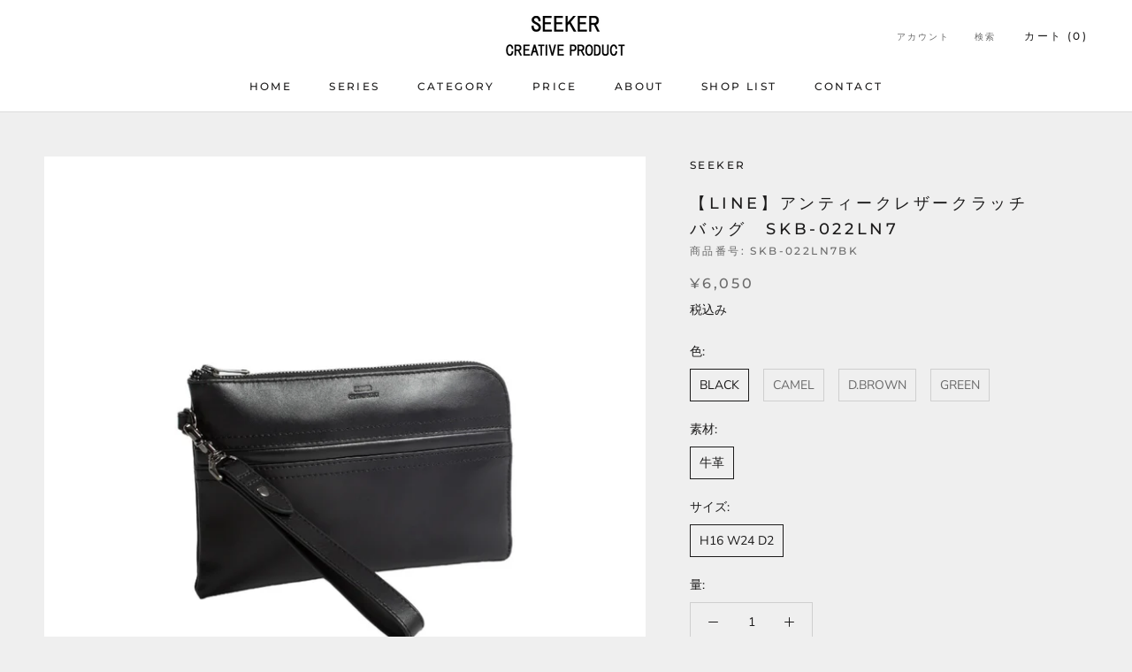

--- FILE ---
content_type: text/html; charset=utf-8
request_url: https://seeker-official.com/products/line-%E3%82%A2%E3%83%B3%E3%83%86%E3%82%A3%E3%83%BC%E3%82%AF%E3%83%AC%E3%82%B6%E3%83%BC%E3%83%88%E3%83%BC%E3%83%88-skb-022ln7-1
body_size: 35524
content:
<!doctype html>

<html class="no-js" lang="ja">
  <head>
    <meta charset="utf-8"> 
    <meta http-equiv="X-UA-Compatible" content="IE=edge,chrome=1">
    <meta name="viewport" content="width=device-width, initial-scale=1.0, height=device-height, minimum-scale=1.0, maximum-scale=1.0">
    <meta name="theme-color" content="">

    <title>
      【LINE】アンティークレザークラッチバッグ　SKB-022LN7 &ndash; SEEKER
    </title><meta name="description" content="【LINE】シリーズ 張り感のあるナチュラルレザーをSEEKERこだわりのクラシックカラーに仕上げたアンティーク調のレザーを使用。手染めにより仕上げられた程よいムラ感と重厚感のある佇まいを最大限に生かし、流行に囚われないスマートなデザインに仕上げました。経年変化と共により深みのある色味に仕上がり、長くお使い頂ける逸品です。 ・長財布をジャストで収納できるサイズ感・コンパクトなサイズながらスマートフォン、小銭入れ、カードケーズなど小物類をまとめて収納できます。・革の特徴を最大限に生かしたミニマルデザインでフォーマルからカジュアルなデイリーユースまで幅広く使用できます。・持ち運びに便利なハンドストラップ付き ※当シリーズで使用している革"><link rel="canonical" href="https://seeker-official.com/products/line-%e3%82%a2%e3%83%b3%e3%83%86%e3%82%a3%e3%83%bc%e3%82%af%e3%83%ac%e3%82%b6%e3%83%bc%e3%83%88%e3%83%bc%e3%83%88-skb-022ln7-1"><meta property="og:type" content="product">
  <meta property="og:title" content="【LINE】アンティークレザークラッチバッグ　SKB-022LN7"><meta property="og:image" content="http://seeker-official.com/cdn/shop/products/S__22970387.jpg?v=1682326507">
    <meta property="og:image:secure_url" content="https://seeker-official.com/cdn/shop/products/S__22970387.jpg?v=1682326507">
    <meta property="og:image:width" content="1280">
    <meta property="og:image:height" content="1280"><meta property="product:price:amount" content="6,050">
  <meta property="product:price:currency" content="JPY"><meta property="og:description" content="【LINE】シリーズ 張り感のあるナチュラルレザーをSEEKERこだわりのクラシックカラーに仕上げたアンティーク調のレザーを使用。手染めにより仕上げられた程よいムラ感と重厚感のある佇まいを最大限に生かし、流行に囚われないスマートなデザインに仕上げました。経年変化と共により深みのある色味に仕上がり、長くお使い頂ける逸品です。 ・長財布をジャストで収納できるサイズ感・コンパクトなサイズながらスマートフォン、小銭入れ、カードケーズなど小物類をまとめて収納できます。・革の特徴を最大限に生かしたミニマルデザインでフォーマルからカジュアルなデイリーユースまで幅広く使用できます。・持ち運びに便利なハンドストラップ付き ※当シリーズで使用している革"><meta property="og:url" content="https://seeker-official.com/products/line-%e3%82%a2%e3%83%b3%e3%83%86%e3%82%a3%e3%83%bc%e3%82%af%e3%83%ac%e3%82%b6%e3%83%bc%e3%83%88%e3%83%bc%e3%83%88-skb-022ln7-1">
<meta property="og:site_name" content="SEEKER"><meta name="twitter:card" content="summary"><meta name="twitter:title" content="【LINE】アンティークレザークラッチバッグ　SKB-022LN7">
  <meta name="twitter:description" content="【LINE】シリーズ
張り感のあるナチュラルレザーをSEEKERこだわりのクラシックカラーに仕上げたアンティーク調のレザーを使用。手染めにより仕上げられた程よいムラ感と重厚感のある佇まいを最大限に生かし、流行に囚われないスマートなデザインに仕上げました。経年変化と共により深みのある色味に仕上がり、長くお使い頂ける逸品です。
・長財布をジャストで収納できるサイズ感・コンパクトなサイズながらスマートフォン、小銭入れ、カードケーズなど小物類をまとめて収納できます。・革の特徴を最大限に生かしたミニマルデザインでフォーマルからカジュアルなデイリーユースまで幅広く使用できます。・持ち運びに便利なハンドストラップ付き
※当シリーズで使用している革は摩擦、汗、雨などによる影響が特に出やすい革になります。雨や水濡れを放置すると水ぶくれのような気泡状の症状が出る恐れがありますので、水濡れには十分注意してご使用ください。
アルコール消毒をした塗れた手でのご使用もシミの原因となります。万が一濡れてしまった際は、すぐに乾いた柔らかい布でお拭き取りください。また、手染めのため1点1点、革の表情やムラ感が異なります。全く同じ物は2つと存在しないシリーズとなりますので、個々の風合いをお楽しみくださいませ。
SEEKER
Color.Classic.Creation をテーマに、デザイナー独自のフィルターを通し世界中から厳選したレザーを使用。レザーが持つ本来の魅力を最大限に引き出すデザインと革新的な機能性をmixし、既成の枠に捉われないOriginalstyleを探求し続けるレザーブランド。">
  <meta name="twitter:image" content="https://seeker-official.com/cdn/shop/products/S__22970387_600x600_crop_center.jpg?v=1682326507">
    <style>
  @font-face {
  font-family: Montserrat;
  font-weight: 500;
  font-style: normal;
  font-display: fallback;
  src: url("//seeker-official.com/cdn/fonts/montserrat/montserrat_n5.07ef3781d9c78c8b93c98419da7ad4fbeebb6635.woff2") format("woff2"),
       url("//seeker-official.com/cdn/fonts/montserrat/montserrat_n5.adf9b4bd8b0e4f55a0b203cdd84512667e0d5e4d.woff") format("woff");
}

  @font-face {
  font-family: "Nunito Sans";
  font-weight: 400;
  font-style: normal;
  font-display: fallback;
  src: url("//seeker-official.com/cdn/fonts/nunito_sans/nunitosans_n4.0276fe080df0ca4e6a22d9cb55aed3ed5ba6b1da.woff2") format("woff2"),
       url("//seeker-official.com/cdn/fonts/nunito_sans/nunitosans_n4.b4964bee2f5e7fd9c3826447e73afe2baad607b7.woff") format("woff");
}


  @font-face {
  font-family: "Nunito Sans";
  font-weight: 700;
  font-style: normal;
  font-display: fallback;
  src: url("//seeker-official.com/cdn/fonts/nunito_sans/nunitosans_n7.25d963ed46da26098ebeab731e90d8802d989fa5.woff2") format("woff2"),
       url("//seeker-official.com/cdn/fonts/nunito_sans/nunitosans_n7.d32e3219b3d2ec82285d3027bd673efc61a996c8.woff") format("woff");
}

  @font-face {
  font-family: "Nunito Sans";
  font-weight: 400;
  font-style: italic;
  font-display: fallback;
  src: url("//seeker-official.com/cdn/fonts/nunito_sans/nunitosans_i4.6e408730afac1484cf297c30b0e67c86d17fc586.woff2") format("woff2"),
       url("//seeker-official.com/cdn/fonts/nunito_sans/nunitosans_i4.c9b6dcbfa43622b39a5990002775a8381942ae38.woff") format("woff");
}

  @font-face {
  font-family: "Nunito Sans";
  font-weight: 700;
  font-style: italic;
  font-display: fallback;
  src: url("//seeker-official.com/cdn/fonts/nunito_sans/nunitosans_i7.8c1124729eec046a321e2424b2acf328c2c12139.woff2") format("woff2"),
       url("//seeker-official.com/cdn/fonts/nunito_sans/nunitosans_i7.af4cda04357273e0996d21184432bcb14651a64d.woff") format("woff");
}


  :root {
    --heading-font-family : Montserrat, sans-serif;
    --heading-font-weight : 500;
    --heading-font-style  : normal;

    --text-font-family : "Nunito Sans", sans-serif;
    --text-font-weight : 400;
    --text-font-style  : normal;

    --base-text-font-size   : 14px;
    --default-text-font-size: 14px;--background          : #efefef;
    --background-rgb      : 239, 239, 239;
    --light-background    : #ffffff;
    --light-background-rgb: 255, 255, 255;
    --heading-color       : #1c1b1b;
    --text-color          : #1c1b1b;
    --text-color-rgb      : 28, 27, 27;
    --text-color-light    : #6a6a6a;
    --text-color-light-rgb: 106, 106, 106;
    --link-color          : #6a6a6a;
    --link-color-rgb      : 106, 106, 106;
    --border-color        : #cfcfcf;
    --border-color-rgb    : 207, 207, 207;

    --button-background    : #1c1b1b;
    --button-background-rgb: 28, 27, 27;
    --button-text-color    : #ffffff;

    --header-background       : #ffffff;
    --header-heading-color    : #1c1b1b;
    --header-light-text-color : #6a6a6a;
    --header-border-color     : #dddddd;

    --footer-background    : #ffffff;
    --footer-text-color    : #6a6a6a;
    --footer-heading-color : #1c1b1b;
    --footer-border-color  : #e9e9e9;

    --navigation-background      : #1c1b1b;
    --navigation-background-rgb  : 28, 27, 27;
    --navigation-text-color      : #ffffff;
    --navigation-text-color-light: rgba(255, 255, 255, 0.5);
    --navigation-border-color    : rgba(255, 255, 255, 0.25);

    --newsletter-popup-background     : #1c1b1b;
    --newsletter-popup-text-color     : #ffffff;
    --newsletter-popup-text-color-rgb : 255, 255, 255;

    --secondary-elements-background       : #1c1b1b;
    --secondary-elements-background-rgb   : 255, 255, 255;
    --secondary-elements-text-color       : #ffffff;
    --secondary-elements-text-color-light : rgba(255, 255, 255, 0.5);
    --secondary-elements-border-color     : rgba(255, 255, 255, 0.25);

    --product-sale-price-color    : #f94c43;
    --product-sale-price-color-rgb: 249, 76, 67;

    /* Products */

    --horizontal-spacing-four-products-per-row: 60px;
        --horizontal-spacing-two-products-per-row : 60px;

    --vertical-spacing-four-products-per-row: 60px;
        --vertical-spacing-two-products-per-row : 75px;

    /* Animation */
    --drawer-transition-timing: cubic-bezier(0.645, 0.045, 0.355, 1);
    --header-base-height: 80px; /* We set a default for browsers that do not support CSS variables */

    /* Cursors */
    --cursor-zoom-in-svg    : url(//seeker-official.com/cdn/shop/t/2/assets/cursor-zoom-in.svg?v=170532930330058140181600421660);
    --cursor-zoom-in-2x-svg : url(//seeker-official.com/cdn/shop/t/2/assets/cursor-zoom-in-2x.svg?v=56685658183649387561600421660);
  }
</style>

<script>
  // IE11 does not have support for CSS variables, so we have to polyfill them
  if (!(((window || {}).CSS || {}).supports && window.CSS.supports('(--a: 0)'))) {
    const script = document.createElement('script');
    script.type = 'text/javascript';
    script.src = 'https://cdn.jsdelivr.net/npm/css-vars-ponyfill@2';
    script.onload = function() {
      cssVars({});
    };

    document.getElementsByTagName('head')[0].appendChild(script);
  }
</script>

    <script>window.performance && window.performance.mark && window.performance.mark('shopify.content_for_header.start');</script><meta id="shopify-digital-wallet" name="shopify-digital-wallet" content="/48889495714/digital_wallets/dialog">
<link rel="alternate" type="application/json+oembed" href="https://seeker-official.com/products/line-%e3%82%a2%e3%83%b3%e3%83%86%e3%82%a3%e3%83%bc%e3%82%af%e3%83%ac%e3%82%b6%e3%83%bc%e3%83%88%e3%83%bc%e3%83%88-skb-022ln7-1.oembed">
<script async="async" src="/checkouts/internal/preloads.js?locale=ja-JP"></script>
<script id="shopify-features" type="application/json">{"accessToken":"327754f1786308c3d09d93385029f6cc","betas":["rich-media-storefront-analytics"],"domain":"seeker-official.com","predictiveSearch":false,"shopId":48889495714,"locale":"ja"}</script>
<script>var Shopify = Shopify || {};
Shopify.shop = "seeker-official.myshopify.com";
Shopify.locale = "ja";
Shopify.currency = {"active":"JPY","rate":"1.0"};
Shopify.country = "JP";
Shopify.theme = {"name":"Prestige","id":112355279010,"schema_name":"Prestige","schema_version":"4.9.6","theme_store_id":855,"role":"main"};
Shopify.theme.handle = "null";
Shopify.theme.style = {"id":null,"handle":null};
Shopify.cdnHost = "seeker-official.com/cdn";
Shopify.routes = Shopify.routes || {};
Shopify.routes.root = "/";</script>
<script type="module">!function(o){(o.Shopify=o.Shopify||{}).modules=!0}(window);</script>
<script>!function(o){function n(){var o=[];function n(){o.push(Array.prototype.slice.apply(arguments))}return n.q=o,n}var t=o.Shopify=o.Shopify||{};t.loadFeatures=n(),t.autoloadFeatures=n()}(window);</script>
<script id="shop-js-analytics" type="application/json">{"pageType":"product"}</script>
<script defer="defer" async type="module" src="//seeker-official.com/cdn/shopifycloud/shop-js/modules/v2/client.init-shop-cart-sync_0MstufBG.ja.esm.js"></script>
<script defer="defer" async type="module" src="//seeker-official.com/cdn/shopifycloud/shop-js/modules/v2/chunk.common_jll-23Z1.esm.js"></script>
<script defer="defer" async type="module" src="//seeker-official.com/cdn/shopifycloud/shop-js/modules/v2/chunk.modal_HXih6-AF.esm.js"></script>
<script type="module">
  await import("//seeker-official.com/cdn/shopifycloud/shop-js/modules/v2/client.init-shop-cart-sync_0MstufBG.ja.esm.js");
await import("//seeker-official.com/cdn/shopifycloud/shop-js/modules/v2/chunk.common_jll-23Z1.esm.js");
await import("//seeker-official.com/cdn/shopifycloud/shop-js/modules/v2/chunk.modal_HXih6-AF.esm.js");

  window.Shopify.SignInWithShop?.initShopCartSync?.({"fedCMEnabled":true,"windoidEnabled":true});

</script>
<script>(function() {
  var isLoaded = false;
  function asyncLoad() {
    if (isLoaded) return;
    isLoaded = true;
    var urls = ["https:\/\/instafeed.nfcube.com\/cdn\/12fc188a011d8eddc3b84ffa3a206213.js?shop=seeker-official.myshopify.com","https:\/\/dd-gift.herokuapp.com\/dd-gift.js?shop=seeker-official.myshopify.com"];
    for (var i = 0; i < urls.length; i++) {
      var s = document.createElement('script');
      s.type = 'text/javascript';
      s.async = true;
      s.src = urls[i];
      var x = document.getElementsByTagName('script')[0];
      x.parentNode.insertBefore(s, x);
    }
  };
  if(window.attachEvent) {
    window.attachEvent('onload', asyncLoad);
  } else {
    window.addEventListener('load', asyncLoad, false);
  }
})();</script>
<script id="__st">var __st={"a":48889495714,"offset":32400,"reqid":"2447fd5d-25a0-42d3-841e-663a6c34b7ad-1769100852","pageurl":"seeker-official.com\/products\/line-%E3%82%A2%E3%83%B3%E3%83%86%E3%82%A3%E3%83%BC%E3%82%AF%E3%83%AC%E3%82%B6%E3%83%BC%E3%83%88%E3%83%BC%E3%83%88-skb-022ln7-1","u":"e22fac41f6c8","p":"product","rtyp":"product","rid":7892213596322};</script>
<script>window.ShopifyPaypalV4VisibilityTracking = true;</script>
<script id="captcha-bootstrap">!function(){'use strict';const t='contact',e='account',n='new_comment',o=[[t,t],['blogs',n],['comments',n],[t,'customer']],c=[[e,'customer_login'],[e,'guest_login'],[e,'recover_customer_password'],[e,'create_customer']],r=t=>t.map((([t,e])=>`form[action*='/${t}']:not([data-nocaptcha='true']) input[name='form_type'][value='${e}']`)).join(','),a=t=>()=>t?[...document.querySelectorAll(t)].map((t=>t.form)):[];function s(){const t=[...o],e=r(t);return a(e)}const i='password',u='form_key',d=['recaptcha-v3-token','g-recaptcha-response','h-captcha-response',i],f=()=>{try{return window.sessionStorage}catch{return}},m='__shopify_v',_=t=>t.elements[u];function p(t,e,n=!1){try{const o=window.sessionStorage,c=JSON.parse(o.getItem(e)),{data:r}=function(t){const{data:e,action:n}=t;return t[m]||n?{data:e,action:n}:{data:t,action:n}}(c);for(const[e,n]of Object.entries(r))t.elements[e]&&(t.elements[e].value=n);n&&o.removeItem(e)}catch(o){console.error('form repopulation failed',{error:o})}}const l='form_type',E='cptcha';function T(t){t.dataset[E]=!0}const w=window,h=w.document,L='Shopify',v='ce_forms',y='captcha';let A=!1;((t,e)=>{const n=(g='f06e6c50-85a8-45c8-87d0-21a2b65856fe',I='https://cdn.shopify.com/shopifycloud/storefront-forms-hcaptcha/ce_storefront_forms_captcha_hcaptcha.v1.5.2.iife.js',D={infoText:'hCaptchaによる保護',privacyText:'プライバシー',termsText:'利用規約'},(t,e,n)=>{const o=w[L][v],c=o.bindForm;if(c)return c(t,g,e,D).then(n);var r;o.q.push([[t,g,e,D],n]),r=I,A||(h.body.append(Object.assign(h.createElement('script'),{id:'captcha-provider',async:!0,src:r})),A=!0)});var g,I,D;w[L]=w[L]||{},w[L][v]=w[L][v]||{},w[L][v].q=[],w[L][y]=w[L][y]||{},w[L][y].protect=function(t,e){n(t,void 0,e),T(t)},Object.freeze(w[L][y]),function(t,e,n,w,h,L){const[v,y,A,g]=function(t,e,n){const i=e?o:[],u=t?c:[],d=[...i,...u],f=r(d),m=r(i),_=r(d.filter((([t,e])=>n.includes(e))));return[a(f),a(m),a(_),s()]}(w,h,L),I=t=>{const e=t.target;return e instanceof HTMLFormElement?e:e&&e.form},D=t=>v().includes(t);t.addEventListener('submit',(t=>{const e=I(t);if(!e)return;const n=D(e)&&!e.dataset.hcaptchaBound&&!e.dataset.recaptchaBound,o=_(e),c=g().includes(e)&&(!o||!o.value);(n||c)&&t.preventDefault(),c&&!n&&(function(t){try{if(!f())return;!function(t){const e=f();if(!e)return;const n=_(t);if(!n)return;const o=n.value;o&&e.removeItem(o)}(t);const e=Array.from(Array(32),(()=>Math.random().toString(36)[2])).join('');!function(t,e){_(t)||t.append(Object.assign(document.createElement('input'),{type:'hidden',name:u})),t.elements[u].value=e}(t,e),function(t,e){const n=f();if(!n)return;const o=[...t.querySelectorAll(`input[type='${i}']`)].map((({name:t})=>t)),c=[...d,...o],r={};for(const[a,s]of new FormData(t).entries())c.includes(a)||(r[a]=s);n.setItem(e,JSON.stringify({[m]:1,action:t.action,data:r}))}(t,e)}catch(e){console.error('failed to persist form',e)}}(e),e.submit())}));const S=(t,e)=>{t&&!t.dataset[E]&&(n(t,e.some((e=>e===t))),T(t))};for(const o of['focusin','change'])t.addEventListener(o,(t=>{const e=I(t);D(e)&&S(e,y())}));const B=e.get('form_key'),M=e.get(l),P=B&&M;t.addEventListener('DOMContentLoaded',(()=>{const t=y();if(P)for(const e of t)e.elements[l].value===M&&p(e,B);[...new Set([...A(),...v().filter((t=>'true'===t.dataset.shopifyCaptcha))])].forEach((e=>S(e,t)))}))}(h,new URLSearchParams(w.location.search),n,t,e,['guest_login'])})(!0,!0)}();</script>
<script integrity="sha256-4kQ18oKyAcykRKYeNunJcIwy7WH5gtpwJnB7kiuLZ1E=" data-source-attribution="shopify.loadfeatures" defer="defer" src="//seeker-official.com/cdn/shopifycloud/storefront/assets/storefront/load_feature-a0a9edcb.js" crossorigin="anonymous"></script>
<script data-source-attribution="shopify.dynamic_checkout.dynamic.init">var Shopify=Shopify||{};Shopify.PaymentButton=Shopify.PaymentButton||{isStorefrontPortableWallets:!0,init:function(){window.Shopify.PaymentButton.init=function(){};var t=document.createElement("script");t.src="https://seeker-official.com/cdn/shopifycloud/portable-wallets/latest/portable-wallets.ja.js",t.type="module",document.head.appendChild(t)}};
</script>
<script data-source-attribution="shopify.dynamic_checkout.buyer_consent">
  function portableWalletsHideBuyerConsent(e){var t=document.getElementById("shopify-buyer-consent"),n=document.getElementById("shopify-subscription-policy-button");t&&n&&(t.classList.add("hidden"),t.setAttribute("aria-hidden","true"),n.removeEventListener("click",e))}function portableWalletsShowBuyerConsent(e){var t=document.getElementById("shopify-buyer-consent"),n=document.getElementById("shopify-subscription-policy-button");t&&n&&(t.classList.remove("hidden"),t.removeAttribute("aria-hidden"),n.addEventListener("click",e))}window.Shopify?.PaymentButton&&(window.Shopify.PaymentButton.hideBuyerConsent=portableWalletsHideBuyerConsent,window.Shopify.PaymentButton.showBuyerConsent=portableWalletsShowBuyerConsent);
</script>
<script>
  function portableWalletsCleanup(e){e&&e.src&&console.error("Failed to load portable wallets script "+e.src);var t=document.querySelectorAll("shopify-accelerated-checkout .shopify-payment-button__skeleton, shopify-accelerated-checkout-cart .wallet-cart-button__skeleton"),e=document.getElementById("shopify-buyer-consent");for(let e=0;e<t.length;e++)t[e].remove();e&&e.remove()}function portableWalletsNotLoadedAsModule(e){e instanceof ErrorEvent&&"string"==typeof e.message&&e.message.includes("import.meta")&&"string"==typeof e.filename&&e.filename.includes("portable-wallets")&&(window.removeEventListener("error",portableWalletsNotLoadedAsModule),window.Shopify.PaymentButton.failedToLoad=e,"loading"===document.readyState?document.addEventListener("DOMContentLoaded",window.Shopify.PaymentButton.init):window.Shopify.PaymentButton.init())}window.addEventListener("error",portableWalletsNotLoadedAsModule);
</script>

<script type="module" src="https://seeker-official.com/cdn/shopifycloud/portable-wallets/latest/portable-wallets.ja.js" onError="portableWalletsCleanup(this)" crossorigin="anonymous"></script>
<script nomodule>
  document.addEventListener("DOMContentLoaded", portableWalletsCleanup);
</script>

<link id="shopify-accelerated-checkout-styles" rel="stylesheet" media="screen" href="https://seeker-official.com/cdn/shopifycloud/portable-wallets/latest/accelerated-checkout-backwards-compat.css" crossorigin="anonymous">
<style id="shopify-accelerated-checkout-cart">
        #shopify-buyer-consent {
  margin-top: 1em;
  display: inline-block;
  width: 100%;
}

#shopify-buyer-consent.hidden {
  display: none;
}

#shopify-subscription-policy-button {
  background: none;
  border: none;
  padding: 0;
  text-decoration: underline;
  font-size: inherit;
  cursor: pointer;
}

#shopify-subscription-policy-button::before {
  box-shadow: none;
}

      </style>

<script>window.performance && window.performance.mark && window.performance.mark('shopify.content_for_header.end');</script>

    <link rel="stylesheet" href="//seeker-official.com/cdn/shop/t/2/assets/theme.css?v=45751934944820041851611811790">

    <script>
      // This allows to expose several variables to the global scope, to be used in scripts
      window.theme = {
        pageType: "product",
        moneyFormat: "¥{{amount_no_decimals}}",
        moneyWithCurrencyFormat: "¥{{amount_no_decimals}} JPY",
        productImageSize: "natural",
        searchMode: "product,article",
        showPageTransition: false,
        showElementStaggering: true,
        showImageZooming: true
      };

      window.routes = {
        rootUrl: "\/",
        cartUrl: "\/cart",
        cartAddUrl: "\/cart\/add",
        cartChangeUrl: "\/cart\/change",
        searchUrl: "\/search",
        productRecommendationsUrl: "\/recommendations\/products"
      };

      window.languages = {
        cartAddNote: "注文メモを追加",
        cartEditNote: "注文メモを変更",
        productImageLoadingError: "この画像を読み込めませんでした。 ページをリロードしてください。",
        productFormAddToCart: "カートに追加する",
        productFormUnavailable: "お取り扱いできません",
        productFormSoldOut: "売り切れ",
        shippingEstimatorOneResult: "1つのオプションが利用可能：",
        shippingEstimatorMoreResults: "{{count}}つのオプションが利用可能：",
        shippingEstimatorNoResults: "配送が見つかりませんでした"
      };

      window.lazySizesConfig = {
        loadHidden: false,
        hFac: 0.5,
        expFactor: 2,
        ricTimeout: 150,
        lazyClass: 'Image--lazyLoad',
        loadingClass: 'Image--lazyLoading',
        loadedClass: 'Image--lazyLoaded'
      };

      document.documentElement.className = document.documentElement.className.replace('no-js', 'js');
      document.documentElement.style.setProperty('--window-height', window.innerHeight + 'px');

      // We do a quick detection of some features (we could use Modernizr but for so little...)
      (function() {
        document.documentElement.className += ((window.CSS && window.CSS.supports('(position: sticky) or (position: -webkit-sticky)')) ? ' supports-sticky' : ' no-supports-sticky');
        document.documentElement.className += (window.matchMedia('(-moz-touch-enabled: 1), (hover: none)')).matches ? ' no-supports-hover' : ' supports-hover';
      }());
    </script>

    <script src="//seeker-official.com/cdn/shop/t/2/assets/lazysizes.min.js?v=174358363404432586981600421647" async></script><script src="https://polyfill-fastly.net/v3/polyfill.min.js?unknown=polyfill&features=fetch,Element.prototype.closest,Element.prototype.remove,Element.prototype.classList,Array.prototype.includes,Array.prototype.fill,Object.assign,CustomEvent,IntersectionObserver,IntersectionObserverEntry,URL" defer></script>
    <script src="//seeker-official.com/cdn/shop/t/2/assets/libs.min.js?v=26178543184394469741600421647" defer></script>
    <script src="//seeker-official.com/cdn/shop/t/2/assets/theme.min.js?v=159491087469365284761600421650" defer></script>
    <script src="//seeker-official.com/cdn/shop/t/2/assets/custom.js?v=183944157590872491501600421649" defer></script>

    <script>
      (function () {
        window.onpageshow = function() {
          if (window.theme.showPageTransition) {
            var pageTransition = document.querySelector('.PageTransition');

            if (pageTransition) {
              pageTransition.style.visibility = 'visible';
              pageTransition.style.opacity = '0';
            }
          }

          // When the page is loaded from the cache, we have to reload the cart content
          document.documentElement.dispatchEvent(new CustomEvent('cart:refresh', {
            bubbles: true
          }));
        };
      })();
    </script>

    
  <script type="application/ld+json">
  {
    "@context": "http://schema.org",
    "@type": "Product",
    "offers": [{
          "@type": "Offer",
          "name": "BLACK \/ 牛革 \/ H16 W24 D2",
          "availability":"https://schema.org/OutOfStock",
          "price": 6050.0,
          "priceCurrency": "JPY",
          "priceValidUntil": "2026-02-02","sku": "SKB-022LN7BK","url": "/products/line-%E3%82%A2%E3%83%B3%E3%83%86%E3%82%A3%E3%83%BC%E3%82%AF%E3%83%AC%E3%82%B6%E3%83%BC%E3%83%88%E3%83%BC%E3%83%88-skb-022ln7-1?variant=43210711072930"
        },
{
          "@type": "Offer",
          "name": "CAMEL \/ 牛革 \/ H16 W24 D2",
          "availability":"https://schema.org/OutOfStock",
          "price": 6050.0,
          "priceCurrency": "JPY",
          "priceValidUntil": "2026-02-02","sku": "SKB-022LN7CA","url": "/products/line-%E3%82%A2%E3%83%B3%E3%83%86%E3%82%A3%E3%83%BC%E3%82%AF%E3%83%AC%E3%82%B6%E3%83%BC%E3%83%88%E3%83%BC%E3%83%88-skb-022ln7-1?variant=43210755211426"
        },
{
          "@type": "Offer",
          "name": "D.BROWN \/ 牛革 \/ H16 W24 D2",
          "availability":"https://schema.org/OutOfStock",
          "price": 6050.0,
          "priceCurrency": "JPY",
          "priceValidUntil": "2026-02-02","sku": "SKB-022LN7DBR","url": "/products/line-%E3%82%A2%E3%83%B3%E3%83%86%E3%82%A3%E3%83%BC%E3%82%AF%E3%83%AC%E3%82%B6%E3%83%BC%E3%83%88%E3%83%BC%E3%83%88-skb-022ln7-1?variant=43210755244194"
        },
{
          "@type": "Offer",
          "name": "GREEN \/ 牛革 \/ H16 W24 D2",
          "availability":"https://schema.org/OutOfStock",
          "price": 6050.0,
          "priceCurrency": "JPY",
          "priceValidUntil": "2026-02-02","sku": "SKB-022LN7GN","url": "/products/line-%E3%82%A2%E3%83%B3%E3%83%86%E3%82%A3%E3%83%BC%E3%82%AF%E3%83%AC%E3%82%B6%E3%83%BC%E3%83%88%E3%83%BC%E3%83%88-skb-022ln7-1?variant=43210755276962"
        }
],
    "brand": {
      "name": "SEEKER"
    },
    "name": "【LINE】アンティークレザークラッチバッグ　SKB-022LN7",
    "description": "【LINE】シリーズ\n張り感のあるナチュラルレザーをSEEKERこだわりのクラシックカラーに仕上げたアンティーク調のレザーを使用。手染めにより仕上げられた程よいムラ感と重厚感のある佇まいを最大限に生かし、流行に囚われないスマートなデザインに仕上げました。経年変化と共により深みのある色味に仕上がり、長くお使い頂ける逸品です。\n・長財布をジャストで収納できるサイズ感・コンパクトなサイズながらスマートフォン、小銭入れ、カードケーズなど小物類をまとめて収納できます。・革の特徴を最大限に生かしたミニマルデザインでフォーマルからカジュアルなデイリーユースまで幅広く使用できます。・持ち運びに便利なハンドストラップ付き\n※当シリーズで使用している革は摩擦、汗、雨などによる影響が特に出やすい革になります。雨や水濡れを放置すると水ぶくれのような気泡状の症状が出る恐れがありますので、水濡れには十分注意してご使用ください。\nアルコール消毒をした塗れた手でのご使用もシミの原因となります。万が一濡れてしまった際は、すぐに乾いた柔らかい布でお拭き取りください。また、手染めのため1点1点、革の表情やムラ感が異なります。全く同じ物は2つと存在しないシリーズとなりますので、個々の風合いをお楽しみくださいませ。\nSEEKER\nColor.Classic.Creation をテーマに、デザイナー独自のフィルターを通し世界中から厳選したレザーを使用。レザーが持つ本来の魅力を最大限に引き出すデザインと革新的な機能性をmixし、既成の枠に捉われないOriginalstyleを探求し続けるレザーブランド。",
    "category": "LINE",
    "url": "/products/line-%E3%82%A2%E3%83%B3%E3%83%86%E3%82%A3%E3%83%BC%E3%82%AF%E3%83%AC%E3%82%B6%E3%83%BC%E3%83%88%E3%83%BC%E3%83%88-skb-022ln7-1",
    "sku": "SKB-022LN7BK",
    "image": {
      "@type": "ImageObject",
      "url": "https://seeker-official.com/cdn/shop/products/S__22970387_1024x.jpg?v=1682326507",
      "image": "https://seeker-official.com/cdn/shop/products/S__22970387_1024x.jpg?v=1682326507",
      "name": "【LINE】アンティークレザークラッチバッグ　SKB-022LN7",
      "width": "1024",
      "height": "1024"
    }
  }
  </script>



  <script type="application/ld+json">
  {
    "@context": "http://schema.org",
    "@type": "BreadcrumbList",
  "itemListElement": [{
      "@type": "ListItem",
      "position": 1,
      "name": "Translation missing: ja.general.breadcrumb.home",
      "item": "https://seeker-official.com"
    },{
          "@type": "ListItem",
          "position": 2,
          "name": "【LINE】アンティークレザークラッチバッグ　SKB-022LN7",
          "item": "https://seeker-official.com/products/line-%E3%82%A2%E3%83%B3%E3%83%86%E3%82%A3%E3%83%BC%E3%82%AF%E3%83%AC%E3%82%B6%E3%83%BC%E3%83%88%E3%83%BC%E3%83%88-skb-022ln7-1"
        }]
  }
  </script>

<link href="https://monorail-edge.shopifysvc.com" rel="dns-prefetch">
<script>(function(){if ("sendBeacon" in navigator && "performance" in window) {try {var session_token_from_headers = performance.getEntriesByType('navigation')[0].serverTiming.find(x => x.name == '_s').description;} catch {var session_token_from_headers = undefined;}var session_cookie_matches = document.cookie.match(/_shopify_s=([^;]*)/);var session_token_from_cookie = session_cookie_matches && session_cookie_matches.length === 2 ? session_cookie_matches[1] : "";var session_token = session_token_from_headers || session_token_from_cookie || "";function handle_abandonment_event(e) {var entries = performance.getEntries().filter(function(entry) {return /monorail-edge.shopifysvc.com/.test(entry.name);});if (!window.abandonment_tracked && entries.length === 0) {window.abandonment_tracked = true;var currentMs = Date.now();var navigation_start = performance.timing.navigationStart;var payload = {shop_id: 48889495714,url: window.location.href,navigation_start,duration: currentMs - navigation_start,session_token,page_type: "product"};window.navigator.sendBeacon("https://monorail-edge.shopifysvc.com/v1/produce", JSON.stringify({schema_id: "online_store_buyer_site_abandonment/1.1",payload: payload,metadata: {event_created_at_ms: currentMs,event_sent_at_ms: currentMs}}));}}window.addEventListener('pagehide', handle_abandonment_event);}}());</script>
<script id="web-pixels-manager-setup">(function e(e,d,r,n,o){if(void 0===o&&(o={}),!Boolean(null===(a=null===(i=window.Shopify)||void 0===i?void 0:i.analytics)||void 0===a?void 0:a.replayQueue)){var i,a;window.Shopify=window.Shopify||{};var t=window.Shopify;t.analytics=t.analytics||{};var s=t.analytics;s.replayQueue=[],s.publish=function(e,d,r){return s.replayQueue.push([e,d,r]),!0};try{self.performance.mark("wpm:start")}catch(e){}var l=function(){var e={modern:/Edge?\/(1{2}[4-9]|1[2-9]\d|[2-9]\d{2}|\d{4,})\.\d+(\.\d+|)|Firefox\/(1{2}[4-9]|1[2-9]\d|[2-9]\d{2}|\d{4,})\.\d+(\.\d+|)|Chrom(ium|e)\/(9{2}|\d{3,})\.\d+(\.\d+|)|(Maci|X1{2}).+ Version\/(15\.\d+|(1[6-9]|[2-9]\d|\d{3,})\.\d+)([,.]\d+|)( \(\w+\)|)( Mobile\/\w+|) Safari\/|Chrome.+OPR\/(9{2}|\d{3,})\.\d+\.\d+|(CPU[ +]OS|iPhone[ +]OS|CPU[ +]iPhone|CPU IPhone OS|CPU iPad OS)[ +]+(15[._]\d+|(1[6-9]|[2-9]\d|\d{3,})[._]\d+)([._]\d+|)|Android:?[ /-](13[3-9]|1[4-9]\d|[2-9]\d{2}|\d{4,})(\.\d+|)(\.\d+|)|Android.+Firefox\/(13[5-9]|1[4-9]\d|[2-9]\d{2}|\d{4,})\.\d+(\.\d+|)|Android.+Chrom(ium|e)\/(13[3-9]|1[4-9]\d|[2-9]\d{2}|\d{4,})\.\d+(\.\d+|)|SamsungBrowser\/([2-9]\d|\d{3,})\.\d+/,legacy:/Edge?\/(1[6-9]|[2-9]\d|\d{3,})\.\d+(\.\d+|)|Firefox\/(5[4-9]|[6-9]\d|\d{3,})\.\d+(\.\d+|)|Chrom(ium|e)\/(5[1-9]|[6-9]\d|\d{3,})\.\d+(\.\d+|)([\d.]+$|.*Safari\/(?![\d.]+ Edge\/[\d.]+$))|(Maci|X1{2}).+ Version\/(10\.\d+|(1[1-9]|[2-9]\d|\d{3,})\.\d+)([,.]\d+|)( \(\w+\)|)( Mobile\/\w+|) Safari\/|Chrome.+OPR\/(3[89]|[4-9]\d|\d{3,})\.\d+\.\d+|(CPU[ +]OS|iPhone[ +]OS|CPU[ +]iPhone|CPU IPhone OS|CPU iPad OS)[ +]+(10[._]\d+|(1[1-9]|[2-9]\d|\d{3,})[._]\d+)([._]\d+|)|Android:?[ /-](13[3-9]|1[4-9]\d|[2-9]\d{2}|\d{4,})(\.\d+|)(\.\d+|)|Mobile Safari.+OPR\/([89]\d|\d{3,})\.\d+\.\d+|Android.+Firefox\/(13[5-9]|1[4-9]\d|[2-9]\d{2}|\d{4,})\.\d+(\.\d+|)|Android.+Chrom(ium|e)\/(13[3-9]|1[4-9]\d|[2-9]\d{2}|\d{4,})\.\d+(\.\d+|)|Android.+(UC? ?Browser|UCWEB|U3)[ /]?(15\.([5-9]|\d{2,})|(1[6-9]|[2-9]\d|\d{3,})\.\d+)\.\d+|SamsungBrowser\/(5\.\d+|([6-9]|\d{2,})\.\d+)|Android.+MQ{2}Browser\/(14(\.(9|\d{2,})|)|(1[5-9]|[2-9]\d|\d{3,})(\.\d+|))(\.\d+|)|K[Aa][Ii]OS\/(3\.\d+|([4-9]|\d{2,})\.\d+)(\.\d+|)/},d=e.modern,r=e.legacy,n=navigator.userAgent;return n.match(d)?"modern":n.match(r)?"legacy":"unknown"}(),u="modern"===l?"modern":"legacy",c=(null!=n?n:{modern:"",legacy:""})[u],f=function(e){return[e.baseUrl,"/wpm","/b",e.hashVersion,"modern"===e.buildTarget?"m":"l",".js"].join("")}({baseUrl:d,hashVersion:r,buildTarget:u}),m=function(e){var d=e.version,r=e.bundleTarget,n=e.surface,o=e.pageUrl,i=e.monorailEndpoint;return{emit:function(e){var a=e.status,t=e.errorMsg,s=(new Date).getTime(),l=JSON.stringify({metadata:{event_sent_at_ms:s},events:[{schema_id:"web_pixels_manager_load/3.1",payload:{version:d,bundle_target:r,page_url:o,status:a,surface:n,error_msg:t},metadata:{event_created_at_ms:s}}]});if(!i)return console&&console.warn&&console.warn("[Web Pixels Manager] No Monorail endpoint provided, skipping logging."),!1;try{return self.navigator.sendBeacon.bind(self.navigator)(i,l)}catch(e){}var u=new XMLHttpRequest;try{return u.open("POST",i,!0),u.setRequestHeader("Content-Type","text/plain"),u.send(l),!0}catch(e){return console&&console.warn&&console.warn("[Web Pixels Manager] Got an unhandled error while logging to Monorail."),!1}}}}({version:r,bundleTarget:l,surface:e.surface,pageUrl:self.location.href,monorailEndpoint:e.monorailEndpoint});try{o.browserTarget=l,function(e){var d=e.src,r=e.async,n=void 0===r||r,o=e.onload,i=e.onerror,a=e.sri,t=e.scriptDataAttributes,s=void 0===t?{}:t,l=document.createElement("script"),u=document.querySelector("head"),c=document.querySelector("body");if(l.async=n,l.src=d,a&&(l.integrity=a,l.crossOrigin="anonymous"),s)for(var f in s)if(Object.prototype.hasOwnProperty.call(s,f))try{l.dataset[f]=s[f]}catch(e){}if(o&&l.addEventListener("load",o),i&&l.addEventListener("error",i),u)u.appendChild(l);else{if(!c)throw new Error("Did not find a head or body element to append the script");c.appendChild(l)}}({src:f,async:!0,onload:function(){if(!function(){var e,d;return Boolean(null===(d=null===(e=window.Shopify)||void 0===e?void 0:e.analytics)||void 0===d?void 0:d.initialized)}()){var d=window.webPixelsManager.init(e)||void 0;if(d){var r=window.Shopify.analytics;r.replayQueue.forEach((function(e){var r=e[0],n=e[1],o=e[2];d.publishCustomEvent(r,n,o)})),r.replayQueue=[],r.publish=d.publishCustomEvent,r.visitor=d.visitor,r.initialized=!0}}},onerror:function(){return m.emit({status:"failed",errorMsg:"".concat(f," has failed to load")})},sri:function(e){var d=/^sha384-[A-Za-z0-9+/=]+$/;return"string"==typeof e&&d.test(e)}(c)?c:"",scriptDataAttributes:o}),m.emit({status:"loading"})}catch(e){m.emit({status:"failed",errorMsg:(null==e?void 0:e.message)||"Unknown error"})}}})({shopId: 48889495714,storefrontBaseUrl: "https://seeker-official.com",extensionsBaseUrl: "https://extensions.shopifycdn.com/cdn/shopifycloud/web-pixels-manager",monorailEndpoint: "https://monorail-edge.shopifysvc.com/unstable/produce_batch",surface: "storefront-renderer",enabledBetaFlags: ["2dca8a86"],webPixelsConfigList: [{"id":"203391138","configuration":"{\"pixel_id\":\"173797261136903\",\"pixel_type\":\"facebook_pixel\",\"metaapp_system_user_token\":\"-\"}","eventPayloadVersion":"v1","runtimeContext":"OPEN","scriptVersion":"ca16bc87fe92b6042fbaa3acc2fbdaa6","type":"APP","apiClientId":2329312,"privacyPurposes":["ANALYTICS","MARKETING","SALE_OF_DATA"],"dataSharingAdjustments":{"protectedCustomerApprovalScopes":["read_customer_address","read_customer_email","read_customer_name","read_customer_personal_data","read_customer_phone"]}},{"id":"shopify-app-pixel","configuration":"{}","eventPayloadVersion":"v1","runtimeContext":"STRICT","scriptVersion":"0450","apiClientId":"shopify-pixel","type":"APP","privacyPurposes":["ANALYTICS","MARKETING"]},{"id":"shopify-custom-pixel","eventPayloadVersion":"v1","runtimeContext":"LAX","scriptVersion":"0450","apiClientId":"shopify-pixel","type":"CUSTOM","privacyPurposes":["ANALYTICS","MARKETING"]}],isMerchantRequest: false,initData: {"shop":{"name":"SEEKER","paymentSettings":{"currencyCode":"JPY"},"myshopifyDomain":"seeker-official.myshopify.com","countryCode":"JP","storefrontUrl":"https:\/\/seeker-official.com"},"customer":null,"cart":null,"checkout":null,"productVariants":[{"price":{"amount":6050.0,"currencyCode":"JPY"},"product":{"title":"【LINE】アンティークレザークラッチバッグ　SKB-022LN7","vendor":"SEEKER","id":"7892213596322","untranslatedTitle":"【LINE】アンティークレザークラッチバッグ　SKB-022LN7","url":"\/products\/line-%E3%82%A2%E3%83%B3%E3%83%86%E3%82%A3%E3%83%BC%E3%82%AF%E3%83%AC%E3%82%B6%E3%83%BC%E3%83%88%E3%83%BC%E3%83%88-skb-022ln7-1","type":"LINE"},"id":"43210711072930","image":{"src":"\/\/seeker-official.com\/cdn\/shop\/products\/S__22970387.jpg?v=1682326507"},"sku":"SKB-022LN7BK","title":"BLACK \/ 牛革 \/ H16 W24 D2","untranslatedTitle":"BLACK \/ 牛革 \/ H16 W24 D2"},{"price":{"amount":6050.0,"currencyCode":"JPY"},"product":{"title":"【LINE】アンティークレザークラッチバッグ　SKB-022LN7","vendor":"SEEKER","id":"7892213596322","untranslatedTitle":"【LINE】アンティークレザークラッチバッグ　SKB-022LN7","url":"\/products\/line-%E3%82%A2%E3%83%B3%E3%83%86%E3%82%A3%E3%83%BC%E3%82%AF%E3%83%AC%E3%82%B6%E3%83%BC%E3%83%88%E3%83%BC%E3%83%88-skb-022ln7-1","type":"LINE"},"id":"43210755211426","image":{"src":"\/\/seeker-official.com\/cdn\/shop\/products\/S__22970389.jpg?v=1682326507"},"sku":"SKB-022LN7CA","title":"CAMEL \/ 牛革 \/ H16 W24 D2","untranslatedTitle":"CAMEL \/ 牛革 \/ H16 W24 D2"},{"price":{"amount":6050.0,"currencyCode":"JPY"},"product":{"title":"【LINE】アンティークレザークラッチバッグ　SKB-022LN7","vendor":"SEEKER","id":"7892213596322","untranslatedTitle":"【LINE】アンティークレザークラッチバッグ　SKB-022LN7","url":"\/products\/line-%E3%82%A2%E3%83%B3%E3%83%86%E3%82%A3%E3%83%BC%E3%82%AF%E3%83%AC%E3%82%B6%E3%83%BC%E3%83%88%E3%83%BC%E3%83%88-skb-022ln7-1","type":"LINE"},"id":"43210755244194","image":{"src":"\/\/seeker-official.com\/cdn\/shop\/products\/S__22970390.jpg?v=1682326507"},"sku":"SKB-022LN7DBR","title":"D.BROWN \/ 牛革 \/ H16 W24 D2","untranslatedTitle":"D.BROWN \/ 牛革 \/ H16 W24 D2"},{"price":{"amount":6050.0,"currencyCode":"JPY"},"product":{"title":"【LINE】アンティークレザークラッチバッグ　SKB-022LN7","vendor":"SEEKER","id":"7892213596322","untranslatedTitle":"【LINE】アンティークレザークラッチバッグ　SKB-022LN7","url":"\/products\/line-%E3%82%A2%E3%83%B3%E3%83%86%E3%82%A3%E3%83%BC%E3%82%AF%E3%83%AC%E3%82%B6%E3%83%BC%E3%83%88%E3%83%BC%E3%83%88-skb-022ln7-1","type":"LINE"},"id":"43210755276962","image":{"src":"\/\/seeker-official.com\/cdn\/shop\/products\/S__22970391.jpg?v=1682326507"},"sku":"SKB-022LN7GN","title":"GREEN \/ 牛革 \/ H16 W24 D2","untranslatedTitle":"GREEN \/ 牛革 \/ H16 W24 D2"}],"purchasingCompany":null},},"https://seeker-official.com/cdn","fcfee988w5aeb613cpc8e4bc33m6693e112",{"modern":"","legacy":""},{"shopId":"48889495714","storefrontBaseUrl":"https:\/\/seeker-official.com","extensionBaseUrl":"https:\/\/extensions.shopifycdn.com\/cdn\/shopifycloud\/web-pixels-manager","surface":"storefront-renderer","enabledBetaFlags":"[\"2dca8a86\"]","isMerchantRequest":"false","hashVersion":"fcfee988w5aeb613cpc8e4bc33m6693e112","publish":"custom","events":"[[\"page_viewed\",{}],[\"product_viewed\",{\"productVariant\":{\"price\":{\"amount\":6050.0,\"currencyCode\":\"JPY\"},\"product\":{\"title\":\"【LINE】アンティークレザークラッチバッグ　SKB-022LN7\",\"vendor\":\"SEEKER\",\"id\":\"7892213596322\",\"untranslatedTitle\":\"【LINE】アンティークレザークラッチバッグ　SKB-022LN7\",\"url\":\"\/products\/line-%E3%82%A2%E3%83%B3%E3%83%86%E3%82%A3%E3%83%BC%E3%82%AF%E3%83%AC%E3%82%B6%E3%83%BC%E3%83%88%E3%83%BC%E3%83%88-skb-022ln7-1\",\"type\":\"LINE\"},\"id\":\"43210711072930\",\"image\":{\"src\":\"\/\/seeker-official.com\/cdn\/shop\/products\/S__22970387.jpg?v=1682326507\"},\"sku\":\"SKB-022LN7BK\",\"title\":\"BLACK \/ 牛革 \/ H16 W24 D2\",\"untranslatedTitle\":\"BLACK \/ 牛革 \/ H16 W24 D2\"}}]]"});</script><script>
  window.ShopifyAnalytics = window.ShopifyAnalytics || {};
  window.ShopifyAnalytics.meta = window.ShopifyAnalytics.meta || {};
  window.ShopifyAnalytics.meta.currency = 'JPY';
  var meta = {"product":{"id":7892213596322,"gid":"gid:\/\/shopify\/Product\/7892213596322","vendor":"SEEKER","type":"LINE","handle":"line-アンティークレザートート-skb-022ln7-1","variants":[{"id":43210711072930,"price":605000,"name":"【LINE】アンティークレザークラッチバッグ　SKB-022LN7 - BLACK \/ 牛革 \/ H16 W24 D2","public_title":"BLACK \/ 牛革 \/ H16 W24 D2","sku":"SKB-022LN7BK"},{"id":43210755211426,"price":605000,"name":"【LINE】アンティークレザークラッチバッグ　SKB-022LN7 - CAMEL \/ 牛革 \/ H16 W24 D2","public_title":"CAMEL \/ 牛革 \/ H16 W24 D2","sku":"SKB-022LN7CA"},{"id":43210755244194,"price":605000,"name":"【LINE】アンティークレザークラッチバッグ　SKB-022LN7 - D.BROWN \/ 牛革 \/ H16 W24 D2","public_title":"D.BROWN \/ 牛革 \/ H16 W24 D2","sku":"SKB-022LN7DBR"},{"id":43210755276962,"price":605000,"name":"【LINE】アンティークレザークラッチバッグ　SKB-022LN7 - GREEN \/ 牛革 \/ H16 W24 D2","public_title":"GREEN \/ 牛革 \/ H16 W24 D2","sku":"SKB-022LN7GN"}],"remote":false},"page":{"pageType":"product","resourceType":"product","resourceId":7892213596322,"requestId":"2447fd5d-25a0-42d3-841e-663a6c34b7ad-1769100852"}};
  for (var attr in meta) {
    window.ShopifyAnalytics.meta[attr] = meta[attr];
  }
</script>
<script class="analytics">
  (function () {
    var customDocumentWrite = function(content) {
      var jquery = null;

      if (window.jQuery) {
        jquery = window.jQuery;
      } else if (window.Checkout && window.Checkout.$) {
        jquery = window.Checkout.$;
      }

      if (jquery) {
        jquery('body').append(content);
      }
    };

    var hasLoggedConversion = function(token) {
      if (token) {
        return document.cookie.indexOf('loggedConversion=' + token) !== -1;
      }
      return false;
    }

    var setCookieIfConversion = function(token) {
      if (token) {
        var twoMonthsFromNow = new Date(Date.now());
        twoMonthsFromNow.setMonth(twoMonthsFromNow.getMonth() + 2);

        document.cookie = 'loggedConversion=' + token + '; expires=' + twoMonthsFromNow;
      }
    }

    var trekkie = window.ShopifyAnalytics.lib = window.trekkie = window.trekkie || [];
    if (trekkie.integrations) {
      return;
    }
    trekkie.methods = [
      'identify',
      'page',
      'ready',
      'track',
      'trackForm',
      'trackLink'
    ];
    trekkie.factory = function(method) {
      return function() {
        var args = Array.prototype.slice.call(arguments);
        args.unshift(method);
        trekkie.push(args);
        return trekkie;
      };
    };
    for (var i = 0; i < trekkie.methods.length; i++) {
      var key = trekkie.methods[i];
      trekkie[key] = trekkie.factory(key);
    }
    trekkie.load = function(config) {
      trekkie.config = config || {};
      trekkie.config.initialDocumentCookie = document.cookie;
      var first = document.getElementsByTagName('script')[0];
      var script = document.createElement('script');
      script.type = 'text/javascript';
      script.onerror = function(e) {
        var scriptFallback = document.createElement('script');
        scriptFallback.type = 'text/javascript';
        scriptFallback.onerror = function(error) {
                var Monorail = {
      produce: function produce(monorailDomain, schemaId, payload) {
        var currentMs = new Date().getTime();
        var event = {
          schema_id: schemaId,
          payload: payload,
          metadata: {
            event_created_at_ms: currentMs,
            event_sent_at_ms: currentMs
          }
        };
        return Monorail.sendRequest("https://" + monorailDomain + "/v1/produce", JSON.stringify(event));
      },
      sendRequest: function sendRequest(endpointUrl, payload) {
        // Try the sendBeacon API
        if (window && window.navigator && typeof window.navigator.sendBeacon === 'function' && typeof window.Blob === 'function' && !Monorail.isIos12()) {
          var blobData = new window.Blob([payload], {
            type: 'text/plain'
          });

          if (window.navigator.sendBeacon(endpointUrl, blobData)) {
            return true;
          } // sendBeacon was not successful

        } // XHR beacon

        var xhr = new XMLHttpRequest();

        try {
          xhr.open('POST', endpointUrl);
          xhr.setRequestHeader('Content-Type', 'text/plain');
          xhr.send(payload);
        } catch (e) {
          console.log(e);
        }

        return false;
      },
      isIos12: function isIos12() {
        return window.navigator.userAgent.lastIndexOf('iPhone; CPU iPhone OS 12_') !== -1 || window.navigator.userAgent.lastIndexOf('iPad; CPU OS 12_') !== -1;
      }
    };
    Monorail.produce('monorail-edge.shopifysvc.com',
      'trekkie_storefront_load_errors/1.1',
      {shop_id: 48889495714,
      theme_id: 112355279010,
      app_name: "storefront",
      context_url: window.location.href,
      source_url: "//seeker-official.com/cdn/s/trekkie.storefront.1bbfab421998800ff09850b62e84b8915387986d.min.js"});

        };
        scriptFallback.async = true;
        scriptFallback.src = '//seeker-official.com/cdn/s/trekkie.storefront.1bbfab421998800ff09850b62e84b8915387986d.min.js';
        first.parentNode.insertBefore(scriptFallback, first);
      };
      script.async = true;
      script.src = '//seeker-official.com/cdn/s/trekkie.storefront.1bbfab421998800ff09850b62e84b8915387986d.min.js';
      first.parentNode.insertBefore(script, first);
    };
    trekkie.load(
      {"Trekkie":{"appName":"storefront","development":false,"defaultAttributes":{"shopId":48889495714,"isMerchantRequest":null,"themeId":112355279010,"themeCityHash":"17062202755505754615","contentLanguage":"ja","currency":"JPY","eventMetadataId":"251a8865-337f-43f5-9a99-9fe6dda0ac4b"},"isServerSideCookieWritingEnabled":true,"monorailRegion":"shop_domain","enabledBetaFlags":["65f19447"]},"Session Attribution":{},"S2S":{"facebookCapiEnabled":true,"source":"trekkie-storefront-renderer","apiClientId":580111}}
    );

    var loaded = false;
    trekkie.ready(function() {
      if (loaded) return;
      loaded = true;

      window.ShopifyAnalytics.lib = window.trekkie;

      var originalDocumentWrite = document.write;
      document.write = customDocumentWrite;
      try { window.ShopifyAnalytics.merchantGoogleAnalytics.call(this); } catch(error) {};
      document.write = originalDocumentWrite;

      window.ShopifyAnalytics.lib.page(null,{"pageType":"product","resourceType":"product","resourceId":7892213596322,"requestId":"2447fd5d-25a0-42d3-841e-663a6c34b7ad-1769100852","shopifyEmitted":true});

      var match = window.location.pathname.match(/checkouts\/(.+)\/(thank_you|post_purchase)/)
      var token = match? match[1]: undefined;
      if (!hasLoggedConversion(token)) {
        setCookieIfConversion(token);
        window.ShopifyAnalytics.lib.track("Viewed Product",{"currency":"JPY","variantId":43210711072930,"productId":7892213596322,"productGid":"gid:\/\/shopify\/Product\/7892213596322","name":"【LINE】アンティークレザークラッチバッグ　SKB-022LN7 - BLACK \/ 牛革 \/ H16 W24 D2","price":"6050","sku":"SKB-022LN7BK","brand":"SEEKER","variant":"BLACK \/ 牛革 \/ H16 W24 D2","category":"LINE","nonInteraction":true,"remote":false},undefined,undefined,{"shopifyEmitted":true});
      window.ShopifyAnalytics.lib.track("monorail:\/\/trekkie_storefront_viewed_product\/1.1",{"currency":"JPY","variantId":43210711072930,"productId":7892213596322,"productGid":"gid:\/\/shopify\/Product\/7892213596322","name":"【LINE】アンティークレザークラッチバッグ　SKB-022LN7 - BLACK \/ 牛革 \/ H16 W24 D2","price":"6050","sku":"SKB-022LN7BK","brand":"SEEKER","variant":"BLACK \/ 牛革 \/ H16 W24 D2","category":"LINE","nonInteraction":true,"remote":false,"referer":"https:\/\/seeker-official.com\/products\/line-%E3%82%A2%E3%83%B3%E3%83%86%E3%82%A3%E3%83%BC%E3%82%AF%E3%83%AC%E3%82%B6%E3%83%BC%E3%83%88%E3%83%BC%E3%83%88-skb-022ln7-1"});
      }
    });


        var eventsListenerScript = document.createElement('script');
        eventsListenerScript.async = true;
        eventsListenerScript.src = "//seeker-official.com/cdn/shopifycloud/storefront/assets/shop_events_listener-3da45d37.js";
        document.getElementsByTagName('head')[0].appendChild(eventsListenerScript);

})();</script>
  <script>
  if (!window.ga || (window.ga && typeof window.ga !== 'function')) {
    window.ga = function ga() {
      (window.ga.q = window.ga.q || []).push(arguments);
      if (window.Shopify && window.Shopify.analytics && typeof window.Shopify.analytics.publish === 'function') {
        window.Shopify.analytics.publish("ga_stub_called", {}, {sendTo: "google_osp_migration"});
      }
      console.error("Shopify's Google Analytics stub called with:", Array.from(arguments), "\nSee https://help.shopify.com/manual/promoting-marketing/pixels/pixel-migration#google for more information.");
    };
    if (window.Shopify && window.Shopify.analytics && typeof window.Shopify.analytics.publish === 'function') {
      window.Shopify.analytics.publish("ga_stub_initialized", {}, {sendTo: "google_osp_migration"});
    }
  }
</script>
<script
  defer
  src="https://seeker-official.com/cdn/shopifycloud/perf-kit/shopify-perf-kit-3.0.4.min.js"
  data-application="storefront-renderer"
  data-shop-id="48889495714"
  data-render-region="gcp-us-central1"
  data-page-type="product"
  data-theme-instance-id="112355279010"
  data-theme-name="Prestige"
  data-theme-version="4.9.6"
  data-monorail-region="shop_domain"
  data-resource-timing-sampling-rate="10"
  data-shs="true"
  data-shs-beacon="true"
  data-shs-export-with-fetch="true"
  data-shs-logs-sample-rate="1"
  data-shs-beacon-endpoint="https://seeker-official.com/api/collect"
></script>
</head><body class="prestige--v4 features--heading-small features--heading-uppercase features--show-button-transition features--show-image-zooming features--show-element-staggering  template-product">
    <a class="PageSkipLink u-visually-hidden" href="#main">スキップしてコンテンツに移動する</a>
    <span class="LoadingBar"></span>
    <div class="PageOverlay"></div><div id="shopify-section-popup" class="shopify-section"></div>
    <div id="shopify-section-sidebar-menu" class="shopify-section"><section id="sidebar-menu" class="SidebarMenu Drawer Drawer--small Drawer--fromLeft" aria-hidden="true" data-section-id="sidebar-menu" data-section-type="sidebar-menu">
    <header class="Drawer__Header" data-drawer-animated-left>
      <button class="Drawer__Close Icon-Wrapper--clickable" data-action="close-drawer" data-drawer-id="sidebar-menu" aria-label="メニューをを閉じる"><svg class="Icon Icon--close" role="presentation" viewBox="0 0 16 14">
      <path d="M15 0L1 14m14 0L1 0" stroke="currentColor" fill="none" fill-rule="evenodd"></path>
    </svg></button>
    </header>

    <div class="Drawer__Content">
      <div class="Drawer__Main" data-drawer-animated-left data-scrollable>
        <div class="Drawer__Container">
          <nav class="SidebarMenu__Nav SidebarMenu__Nav--primary" aria-label="サイドメニュー"><div class="Collapsible"><a href="/" class="Collapsible__Button Heading Link Link--primary u-h6">Home</a></div><div class="Collapsible"><button class="Collapsible__Button Heading u-h6" data-action="toggle-collapsible" aria-expanded="false">SERIES<span class="Collapsible__Plus"></span>
                  </button>

                  <div class="Collapsible__Inner">
                    <div class="Collapsible__Content"><div class="Collapsible"><a href="/collections/noble" class="Collapsible__Button Heading Text--subdued Link Link--primary u-h7">NOBLE</a></div><div class="Collapsible"><a href="/collections/play/PLAY" class="Collapsible__Button Heading Text--subdued Link Link--primary u-h7">PLAY</a></div><div class="Collapsible"><a href="/collections/edge" class="Collapsible__Button Heading Text--subdued Link Link--primary u-h7">EDGE</a></div><div class="Collapsible"><a href="/collections/antique-mesh" class="Collapsible__Button Heading Text--subdued Link Link--primary u-h7">ANTIQUE MESH</a></div><div class="Collapsible"><a href="/collections/matte" class="Collapsible__Button Heading Text--subdued Link Link--primary u-h7">MATTE</a></div><div class="Collapsible"><a href="/collections/touch" class="Collapsible__Button Heading Text--subdued Link Link--primary u-h7">TOUCH</a></div><div class="Collapsible"><a href="/collections/line" class="Collapsible__Button Heading Text--subdued Link Link--primary u-h7">LINE</a></div><div class="Collapsible"><a href="/collections/antique" class="Collapsible__Button Heading Text--subdued Link Link--primary u-h7">ANTIQUE</a></div><div class="Collapsible"><a href="/collections/swell" class="Collapsible__Button Heading Text--subdued Link Link--primary u-h7">SWELL</a></div><div class="Collapsible"><a href="/collections/gender2" class="Collapsible__Button Heading Text--subdued Link Link--primary u-h7">GENDER2</a></div><div class="Collapsible"><a href="/collections/tape2" class="Collapsible__Button Heading Text--subdued Link Link--primary u-h7">TAPE2</a></div><div class="Collapsible"><a href="/collections/color" class="Collapsible__Button Heading Text--subdued Link Link--primary u-h7">COLOR</a></div><div class="Collapsible"><a href="/collections/seeker-caede" class="Collapsible__Button Heading Text--subdued Link Link--primary u-h7">SEEKER×CAEDE</a></div><div class="Collapsible"><a href="/collections/fit" class="Collapsible__Button Heading Text--subdued Link Link--primary u-h7">FIT</a></div><div class="Collapsible"><a href="/collections/gender" class="Collapsible__Button Heading Text--subdued Link Link--primary u-h7">GENDER</a></div><div class="Collapsible"><a href="/collections/grain" class="Collapsible__Button Heading Text--subdued Link Link--primary u-h7">GRAIN</a></div><div class="Collapsible"><a href="/collections/cut" class="Collapsible__Button Heading Text--subdued Link Link--primary u-h7">CUT</a></div><div class="Collapsible"><a href="/collections/revalue-1" class="Collapsible__Button Heading Text--subdued Link Link--primary u-h7">REVALUE</a></div><div class="Collapsible"><a href="/collections/sword" class="Collapsible__Button Heading Text--subdued Link Link--primary u-h7">SWORD</a></div><div class="Collapsible"><a href="/collections/tiger" class="Collapsible__Button Heading Text--subdued Link Link--primary u-h7">TIGER</a></div><div class="Collapsible"><a href="/collections/bilayer" class="Collapsible__Button Heading Text--subdued Link Link--primary u-h7">BILAYER</a></div><div class="Collapsible"><a href="/collections/shrink" class="Collapsible__Button Heading Text--subdued Link Link--primary u-h7">SHRINK</a></div></div>
                  </div></div><div class="Collapsible"><button class="Collapsible__Button Heading u-h6" data-action="toggle-collapsible" aria-expanded="false"> Category<span class="Collapsible__Plus"></span>
                  </button>

                  <div class="Collapsible__Inner">
                    <div class="Collapsible__Content"><div class="Collapsible"><button class="Collapsible__Button Heading Text--subdued Link--primary u-h7" data-action="toggle-collapsible" aria-expanded="false">BAG<span class="Collapsible__Plus"></span>
                            </button>

                            <div class="Collapsible__Inner">
                              <div class="Collapsible__Content">
                                <ul class="Linklist Linklist--bordered Linklist--spacingLoose"><li class="Linklist__Item">
                                      <a href="/collections/backpack" class="Text--subdued Link Link--primary">BACK PACK</a>
                                    </li><li class="Linklist__Item">
                                      <a href="/collections/brief-bag" class="Text--subdued Link Link--primary">BRIEF BAG</a>
                                    </li><li class="Linklist__Item">
                                      <a href="/collections/boston-bag" class="Text--subdued Link Link--primary">BOSTON BAG</a>
                                    </li><li class="Linklist__Item">
                                      <a href="/collections/clutch-bag" class="Text--subdued Link Link--primary">CLUTCH BAG</a>
                                    </li><li class="Linklist__Item">
                                      <a href="/collections/shoulder-bag" class="Text--subdued Link Link--primary">SHOULDER BAG</a>
                                    </li><li class="Linklist__Item">
                                      <a href="/collections/tote-bag" class="Text--subdued Link Link--primary">TOTE BAG</a>
                                    </li></ul>
                              </div>
                            </div></div><div class="Collapsible"><button class="Collapsible__Button Heading Text--subdued Link--primary u-h7" data-action="toggle-collapsible" aria-expanded="false">WALLET<span class="Collapsible__Plus"></span>
                            </button>

                            <div class="Collapsible__Inner">
                              <div class="Collapsible__Content">
                                <ul class="Linklist Linklist--bordered Linklist--spacingLoose"><li class="Linklist__Item">
                                      <a href="/collections/long-wallet" class="Text--subdued Link Link--primary">LONG WALLET</a>
                                    </li><li class="Linklist__Item">
                                      <a href="/collections/middle-wallet" class="Text--subdued Link Link--primary">MIDDLE WALLET</a>
                                    </li><li class="Linklist__Item">
                                      <a href="/collections/short-wallet" class="Text--subdued Link Link--primary">SHORT WALLET</a>
                                    </li><li class="Linklist__Item">
                                      <a href="/collections/compact-wallet" class="Text--subdued Link Link--primary">COMPACT WALLET</a>
                                    </li><li class="Linklist__Item">
                                      <a href="/collections/coin-case" class="Text--subdued Link Link--primary">COIN CASE</a>
                                    </li><li class="Linklist__Item">
                                      <a href="/collections/money-clip" class="Text--subdued Link Link--primary">MONEY CLIP</a>
                                    </li></ul>
                              </div>
                            </div></div><div class="Collapsible"><button class="Collapsible__Button Heading Text--subdued Link--primary u-h7" data-action="toggle-collapsible" aria-expanded="false">OTHER<span class="Collapsible__Plus"></span>
                            </button>

                            <div class="Collapsible__Inner">
                              <div class="Collapsible__Content">
                                <ul class="Linklist Linklist--bordered Linklist--spacingLoose"><li class="Linklist__Item">
                                      <a href="/collections/card-case" class="Text--subdued Link Link--primary">CARD CASE</a>
                                    </li></ul>
                              </div>
                            </div></div><div class="Collapsible"><a href="/collections/%E3%82%BB%E3%83%BC%E3%83%AB" class="Collapsible__Button Heading Text--subdued Link Link--primary u-h7">SALE</a></div></div>
                  </div></div><div class="Collapsible"><button class="Collapsible__Button Heading u-h6" data-action="toggle-collapsible" aria-expanded="false">PRICE<span class="Collapsible__Plus"></span>
                  </button>

                  <div class="Collapsible__Inner">
                    <div class="Collapsible__Content"><div class="Collapsible"><a href="/collections/10-000" class="Collapsible__Button Heading Text--subdued Link Link--primary u-h7">～￥10,000</a></div><div class="Collapsible"><a href="/collections/10-000-20-000" class="Collapsible__Button Heading Text--subdued Link Link--primary u-h7">￥10,000～￥20,000</a></div><div class="Collapsible"><a href="/collections/30-000" class="Collapsible__Button Heading Text--subdued Link Link--primary u-h7">￥30,000～</a></div></div>
                  </div></div><div class="Collapsible"><a href="/pages/about" class="Collapsible__Button Heading Link Link--primary u-h6">ABOUT</a></div><div class="Collapsible"><a href="/pages/shop-list" class="Collapsible__Button Heading Link Link--primary u-h6">SHOP LIST</a></div><div class="Collapsible"><a href="/pages/%E3%81%8A%E5%95%8F%E3%81%84%E5%90%88%E3%82%8F%E3%81%9B" class="Collapsible__Button Heading Link Link--primary u-h6">CONTACT</a></div></nav><nav class="SidebarMenu__Nav SidebarMenu__Nav--secondary">
            <ul class="Linklist Linklist--spacingLoose"><li class="Linklist__Item">
                  <a href="/account" class="Text--subdued Link Link--primary">アカウント</a>
                </li></ul>
          </nav>
        </div>
      </div><aside class="Drawer__Footer" data-drawer-animated-bottom><ul class="SidebarMenu__Social HorizontalList HorizontalList--spacingFill">
    <li class="HorizontalList__Item">
      <a href="https://www.instagram.com/seeker_official/?hl=ja" class="Link Link--primary" target="_blank" rel="noopener" aria-label="Instagram">
        <span class="Icon-Wrapper--clickable"><svg class="Icon Icon--instagram" role="presentation" viewBox="0 0 32 32">
      <path d="M15.994 2.886c4.273 0 4.775.019 6.464.095 1.562.07 2.406.33 2.971.552.749.292 1.283.635 1.841 1.194s.908 1.092 1.194 1.841c.216.565.483 1.41.552 2.971.076 1.689.095 2.19.095 6.464s-.019 4.775-.095 6.464c-.07 1.562-.33 2.406-.552 2.971-.292.749-.635 1.283-1.194 1.841s-1.092.908-1.841 1.194c-.565.216-1.41.483-2.971.552-1.689.076-2.19.095-6.464.095s-4.775-.019-6.464-.095c-1.562-.07-2.406-.33-2.971-.552-.749-.292-1.283-.635-1.841-1.194s-.908-1.092-1.194-1.841c-.216-.565-.483-1.41-.552-2.971-.076-1.689-.095-2.19-.095-6.464s.019-4.775.095-6.464c.07-1.562.33-2.406.552-2.971.292-.749.635-1.283 1.194-1.841s1.092-.908 1.841-1.194c.565-.216 1.41-.483 2.971-.552 1.689-.083 2.19-.095 6.464-.095zm0-2.883c-4.343 0-4.889.019-6.597.095-1.702.076-2.864.349-3.879.743-1.054.406-1.943.959-2.832 1.848S1.251 4.473.838 5.521C.444 6.537.171 7.699.095 9.407.019 11.109 0 11.655 0 15.997s.019 4.889.095 6.597c.076 1.702.349 2.864.743 3.886.406 1.054.959 1.943 1.848 2.832s1.784 1.435 2.832 1.848c1.016.394 2.178.667 3.886.743s2.248.095 6.597.095 4.889-.019 6.597-.095c1.702-.076 2.864-.349 3.886-.743 1.054-.406 1.943-.959 2.832-1.848s1.435-1.784 1.848-2.832c.394-1.016.667-2.178.743-3.886s.095-2.248.095-6.597-.019-4.889-.095-6.597c-.076-1.702-.349-2.864-.743-3.886-.406-1.054-.959-1.943-1.848-2.832S27.532 1.247 26.484.834C25.468.44 24.306.167 22.598.091c-1.714-.07-2.26-.089-6.603-.089zm0 7.778c-4.533 0-8.216 3.676-8.216 8.216s3.683 8.216 8.216 8.216 8.216-3.683 8.216-8.216-3.683-8.216-8.216-8.216zm0 13.549c-2.946 0-5.333-2.387-5.333-5.333s2.387-5.333 5.333-5.333 5.333 2.387 5.333 5.333-2.387 5.333-5.333 5.333zM26.451 7.457c0 1.059-.858 1.917-1.917 1.917s-1.917-.858-1.917-1.917c0-1.059.858-1.917 1.917-1.917s1.917.858 1.917 1.917z"></path>
    </svg></span>
      </a>
    </li>

    

  </ul>

</aside></div>
</section>

</div>
<div id="sidebar-cart" class="Drawer Drawer--fromRight" aria-hidden="true" data-section-id="cart" data-section-type="cart" data-section-settings='{
  "type": "drawer",
  "itemCount": 0,
  "drawer": true,
  "hasShippingEstimator": false
}'>
  <div class="Drawer__Header Drawer__Header--bordered Drawer__Container">
      <span class="Drawer__Title Heading u-h4">カート</span>

      <button class="Drawer__Close Icon-Wrapper--clickable" data-action="close-drawer" data-drawer-id="sidebar-cart" aria-label="カートを閉じる"><svg class="Icon Icon--close" role="presentation" viewBox="0 0 16 14">
      <path d="M15 0L1 14m14 0L1 0" stroke="currentColor" fill="none" fill-rule="evenodd"></path>
    </svg></button>
  </div>

  <form class="Cart Drawer__Content" action="/cart" method="POST" novalidate>
    <div class="Drawer__Main" data-scrollable><p class="Cart__Empty Heading u-h5">カート内に商品がありません。</p></div></form>
</div>
<div class="PageContainer">
      <div id="shopify-section-announcement" class="shopify-section"></div>
      <div id="shopify-section-header" class="shopify-section shopify-section--header"><div id="Search" class="Search" aria-hidden="true">
  <div class="Search__Inner">
    <div class="Search__SearchBar">
      <form action="/search" name="GET" role="search" class="Search__Form">
        <div class="Search__InputIconWrapper">
          <span class="hidden-tablet-and-up"><svg class="Icon Icon--search" role="presentation" viewBox="0 0 18 17">
      <g transform="translate(1 1)" stroke="currentColor" fill="none" fill-rule="evenodd" stroke-linecap="square">
        <path d="M16 16l-5.0752-5.0752"></path>
        <circle cx="6.4" cy="6.4" r="6.4"></circle>
      </g>
    </svg></span>
          <span class="hidden-phone"><svg class="Icon Icon--search-desktop" role="presentation" viewBox="0 0 21 21">
      <g transform="translate(1 1)" stroke="currentColor" stroke-width="2" fill="none" fill-rule="evenodd" stroke-linecap="square">
        <path d="M18 18l-5.7096-5.7096"></path>
        <circle cx="7.2" cy="7.2" r="7.2"></circle>
      </g>
    </svg></span>
        </div>

        <input type="search" class="Search__Input Heading" name="q" autocomplete="off" autocorrect="off" autocapitalize="off" placeholder="検索する" autofocus>
        <input type="hidden" name="type" value="product">
      </form>

      <button class="Search__Close Link Link--primary" data-action="close-search"><svg class="Icon Icon--close" role="presentation" viewBox="0 0 16 14">
      <path d="M15 0L1 14m14 0L1 0" stroke="currentColor" fill="none" fill-rule="evenodd"></path>
    </svg></button>
    </div>

    <div class="Search__Results" aria-hidden="true"><div class="PageLayout PageLayout--breakLap">
          <div class="PageLayout__Section"></div>
          <div class="PageLayout__Section PageLayout__Section--secondary"></div>
        </div></div>
  </div>
</div><header id="section-header"
        class="Header Header--inline   "
        data-section-id="header"
        data-section-type="header"
        data-section-settings='{
  "navigationStyle": "inline",
  "hasTransparentHeader": false,
  "isSticky": true
}'
        role="banner">
  <div class="Header__Wrapper">
    <div class="Header__FlexItem Header__FlexItem--fill">
      <button class="Header__Icon Icon-Wrapper Icon-Wrapper--clickable hidden-desk" aria-expanded="false" data-action="open-drawer" data-drawer-id="sidebar-menu" aria-label="メニューを開く">
        <span class="hidden-tablet-and-up"><svg class="Icon Icon--nav" role="presentation" viewBox="0 0 20 14">
      <path d="M0 14v-1h20v1H0zm0-7.5h20v1H0v-1zM0 0h20v1H0V0z" fill="currentColor"></path>
    </svg></span>
        <span class="hidden-phone"><svg class="Icon Icon--nav-desktop" role="presentation" viewBox="0 0 24 16">
      <path d="M0 15.985v-2h24v2H0zm0-9h24v2H0v-2zm0-7h24v2H0v-2z" fill="currentColor"></path>
    </svg></span>
      </button><nav class="Header__MainNav hidden-pocket hidden-lap" aria-label="メインメニュー">
          <ul class="HorizontalList HorizontalList--spacingExtraLoose"><li class="HorizontalList__Item " >
                <a href="/" class="Heading u-h6">Home<span class="Header__LinkSpacer">Home</span></a></li><li class="HorizontalList__Item " aria-haspopup="true">
                <a href="/collections/all" class="Heading u-h6">SERIES</a><div class="DropdownMenu" aria-hidden="true">
                    <ul class="Linklist"><li class="Linklist__Item" >
                          <a href="/collections/noble" class="Link Link--secondary">NOBLE </a></li><li class="Linklist__Item" >
                          <a href="/collections/play/PLAY" class="Link Link--secondary">PLAY </a></li><li class="Linklist__Item" >
                          <a href="/collections/edge" class="Link Link--secondary">EDGE </a></li><li class="Linklist__Item" >
                          <a href="/collections/antique-mesh" class="Link Link--secondary">ANTIQUE MESH </a></li><li class="Linklist__Item" >
                          <a href="/collections/matte" class="Link Link--secondary">MATTE </a></li><li class="Linklist__Item" >
                          <a href="/collections/touch" class="Link Link--secondary">TOUCH </a></li><li class="Linklist__Item" >
                          <a href="/collections/line" class="Link Link--secondary">LINE </a></li><li class="Linklist__Item" >
                          <a href="/collections/antique" class="Link Link--secondary">ANTIQUE </a></li><li class="Linklist__Item" >
                          <a href="/collections/swell" class="Link Link--secondary">SWELL </a></li><li class="Linklist__Item" >
                          <a href="/collections/gender2" class="Link Link--secondary">GENDER2 </a></li><li class="Linklist__Item" >
                          <a href="/collections/tape2" class="Link Link--secondary">TAPE2 </a></li><li class="Linklist__Item" >
                          <a href="/collections/color" class="Link Link--secondary">COLOR </a></li><li class="Linklist__Item" >
                          <a href="/collections/seeker-caede" class="Link Link--secondary">SEEKER×CAEDE </a></li><li class="Linklist__Item" >
                          <a href="/collections/fit" class="Link Link--secondary">FIT </a></li><li class="Linklist__Item" >
                          <a href="/collections/gender" class="Link Link--secondary">GENDER </a></li><li class="Linklist__Item" >
                          <a href="/collections/grain" class="Link Link--secondary">GRAIN </a></li><li class="Linklist__Item" >
                          <a href="/collections/cut" class="Link Link--secondary">CUT </a></li><li class="Linklist__Item" >
                          <a href="/collections/revalue-1" class="Link Link--secondary">REVALUE </a></li><li class="Linklist__Item" >
                          <a href="/collections/sword" class="Link Link--secondary">SWORD </a></li><li class="Linklist__Item" >
                          <a href="/collections/tiger" class="Link Link--secondary">TIGER </a></li><li class="Linklist__Item" >
                          <a href="/collections/bilayer" class="Link Link--secondary">BILAYER </a></li><li class="Linklist__Item" >
                          <a href="/collections/shrink" class="Link Link--secondary">SHRINK </a></li></ul>
                  </div></li><li class="HorizontalList__Item " aria-haspopup="true">
                <a href="/collections" class="Heading u-h6"> Category</a><div class="DropdownMenu" aria-hidden="true">
                    <ul class="Linklist"><li class="Linklist__Item" aria-haspopup="true">
                          <a href="/collections/bag" class="Link Link--secondary">BAG <svg class="Icon Icon--select-arrow-right" role="presentation" viewBox="0 0 11 18">
      <path d="M1.5 1.5l8 7.5-8 7.5" stroke-width="2" stroke="currentColor" fill="none" fill-rule="evenodd" stroke-linecap="square"></path>
    </svg></a><div class="DropdownMenu" aria-hidden="true">
                              <ul class="Linklist"><li class="Linklist__Item">
                                    <a href="/collections/backpack" class="Link Link--secondary">BACK PACK</a>
                                  </li><li class="Linklist__Item">
                                    <a href="/collections/brief-bag" class="Link Link--secondary">BRIEF BAG</a>
                                  </li><li class="Linklist__Item">
                                    <a href="/collections/boston-bag" class="Link Link--secondary">BOSTON BAG</a>
                                  </li><li class="Linklist__Item">
                                    <a href="/collections/clutch-bag" class="Link Link--secondary">CLUTCH BAG</a>
                                  </li><li class="Linklist__Item">
                                    <a href="/collections/shoulder-bag" class="Link Link--secondary">SHOULDER BAG</a>
                                  </li><li class="Linklist__Item">
                                    <a href="/collections/tote-bag" class="Link Link--secondary">TOTE BAG</a>
                                  </li></ul>
                            </div></li><li class="Linklist__Item" aria-haspopup="true">
                          <a href="/collections/wallet" class="Link Link--secondary">WALLET <svg class="Icon Icon--select-arrow-right" role="presentation" viewBox="0 0 11 18">
      <path d="M1.5 1.5l8 7.5-8 7.5" stroke-width="2" stroke="currentColor" fill="none" fill-rule="evenodd" stroke-linecap="square"></path>
    </svg></a><div class="DropdownMenu" aria-hidden="true">
                              <ul class="Linklist"><li class="Linklist__Item">
                                    <a href="/collections/long-wallet" class="Link Link--secondary">LONG WALLET</a>
                                  </li><li class="Linklist__Item">
                                    <a href="/collections/middle-wallet" class="Link Link--secondary">MIDDLE WALLET</a>
                                  </li><li class="Linklist__Item">
                                    <a href="/collections/short-wallet" class="Link Link--secondary">SHORT WALLET</a>
                                  </li><li class="Linklist__Item">
                                    <a href="/collections/compact-wallet" class="Link Link--secondary">COMPACT WALLET</a>
                                  </li><li class="Linklist__Item">
                                    <a href="/collections/coin-case" class="Link Link--secondary">COIN CASE</a>
                                  </li><li class="Linklist__Item">
                                    <a href="/collections/money-clip" class="Link Link--secondary">MONEY CLIP</a>
                                  </li></ul>
                            </div></li><li class="Linklist__Item" aria-haspopup="true">
                          <a href="/collections/other" class="Link Link--secondary">OTHER <svg class="Icon Icon--select-arrow-right" role="presentation" viewBox="0 0 11 18">
      <path d="M1.5 1.5l8 7.5-8 7.5" stroke-width="2" stroke="currentColor" fill="none" fill-rule="evenodd" stroke-linecap="square"></path>
    </svg></a><div class="DropdownMenu" aria-hidden="true">
                              <ul class="Linklist"><li class="Linklist__Item">
                                    <a href="/collections/card-case" class="Link Link--secondary">CARD CASE</a>
                                  </li></ul>
                            </div></li><li class="Linklist__Item" >
                          <a href="/collections/%E3%82%BB%E3%83%BC%E3%83%AB" class="Link Link--secondary">SALE </a></li></ul>
                  </div></li><li class="HorizontalList__Item " aria-haspopup="true">
                <a href="/collections" class="Heading u-h6">PRICE</a><div class="DropdownMenu" aria-hidden="true">
                    <ul class="Linklist"><li class="Linklist__Item" >
                          <a href="/collections/10-000" class="Link Link--secondary">～￥10,000 </a></li><li class="Linklist__Item" >
                          <a href="/collections/10-000-20-000" class="Link Link--secondary">￥10,000～￥20,000 </a></li><li class="Linklist__Item" >
                          <a href="/collections/30-000" class="Link Link--secondary">￥30,000～ </a></li></ul>
                  </div></li><li class="HorizontalList__Item " >
                <a href="/pages/about" class="Heading u-h6">ABOUT<span class="Header__LinkSpacer">ABOUT</span></a></li><li class="HorizontalList__Item " >
                <a href="/pages/shop-list" class="Heading u-h6">SHOP LIST<span class="Header__LinkSpacer">SHOP LIST</span></a></li><li class="HorizontalList__Item " >
                <a href="/pages/%E3%81%8A%E5%95%8F%E3%81%84%E5%90%88%E3%82%8F%E3%81%9B" class="Heading u-h6">CONTACT<span class="Header__LinkSpacer">CONTACT</span></a></li></ul>
        </nav></div><div class="Header__FlexItem Header__FlexItem--logo"><div class="Header__Logo"><a href="/" class="Header__LogoLink"><img class="Header__LogoImage Header__LogoImage--primary"
               src="//seeker-official.com/cdn/shop/files/SEEKER-CREATIVE-PRODUCT_140x.png?v=1614302878"
               srcset="//seeker-official.com/cdn/shop/files/SEEKER-CREATIVE-PRODUCT_140x.png?v=1614302878 1x, //seeker-official.com/cdn/shop/files/SEEKER-CREATIVE-PRODUCT_140x@2x.png?v=1614302878 2x"
               width="140"
               alt="SEEKER"></a></div></div>

    <div class="Header__FlexItem Header__FlexItem--fill"><nav class="Header__SecondaryNav hidden-phone">
          <ul class="HorizontalList HorizontalList--spacingLoose hidden-pocket hidden-lap"><li class="HorizontalList__Item">
                <a href="/account" class="Heading Link Link--primary Text--subdued u-h8">アカウント</a>
              </li><li class="HorizontalList__Item">
              <a href="/search" class="Heading Link Link--primary Text--subdued u-h8" data-action="toggle-search">検索</a>
            </li>

            <li class="HorizontalList__Item">
              <a href="/cart" class="Heading u-h6" data-action="open-drawer" data-drawer-id="sidebar-cart" aria-label="カートを開く">カート (<span class="Header__CartCount">0</span>)</a>
            </li>
          </ul>
        </nav><a href="/search" class="Header__Icon Icon-Wrapper Icon-Wrapper--clickable hidden-desk" data-action="toggle-search" aria-label="検索">
        <span class="hidden-tablet-and-up"><svg class="Icon Icon--search" role="presentation" viewBox="0 0 18 17">
      <g transform="translate(1 1)" stroke="currentColor" fill="none" fill-rule="evenodd" stroke-linecap="square">
        <path d="M16 16l-5.0752-5.0752"></path>
        <circle cx="6.4" cy="6.4" r="6.4"></circle>
      </g>
    </svg></span>
        <span class="hidden-phone"><svg class="Icon Icon--search-desktop" role="presentation" viewBox="0 0 21 21">
      <g transform="translate(1 1)" stroke="currentColor" stroke-width="2" fill="none" fill-rule="evenodd" stroke-linecap="square">
        <path d="M18 18l-5.7096-5.7096"></path>
        <circle cx="7.2" cy="7.2" r="7.2"></circle>
      </g>
    </svg></span>
      </a>

     
      <a href="/cart" class="Header__Icon Icon-Wrapper Icon-Wrapper--clickable hidden-desk" data-action="open-drawer" data-drawer-id="sidebar-cart" aria-expanded="false" aria-label="カートを開く">
        <span class="hidden-tablet-and-up"><svg class="Icon Icon--cart" role="presentation" viewBox="0 0 17 20">
      <path d="M0 20V4.995l1 .006v.015l4-.002V4c0-2.484 1.274-4 3.5-4C10.518 0 12 1.48 12 4v1.012l5-.003v.985H1V19h15V6.005h1V20H0zM11 4.49C11 2.267 10.507 1 8.5 1 6.5 1 6 2.27 6 4.49V5l5-.002V4.49z" fill="currentColor"></path>
    </svg></span>
        <span class="hidden-phone"><svg class="Icon Icon--cart-desktop" role="presentation" viewBox="0 0 19 23">
      <path d="M0 22.985V5.995L2 6v.03l17-.014v16.968H0zm17-15H2v13h15v-13zm-5-2.882c0-2.04-.493-3.203-2.5-3.203-2 0-2.5 1.164-2.5 3.203v.912H5V4.647C5 1.19 7.274 0 9.5 0 11.517 0 14 1.354 14 4.647v1.368h-2v-.912z" fill="currentColor"></path>
    </svg></span>
        <span class="Header__CartDot "></span>
      </a>
    </div>
  </div>


</header>

<style>:root {
      --use-sticky-header: 1;
      --use-unsticky-header: 0;
    }

    .shopify-section--header {
      position: -webkit-sticky;
      position: sticky;
    }@media screen and (max-width: 640px) {
      .Header__LogoImage {
        max-width: 90px;
      }
    }:root {
      --header-is-not-transparent: 1;
      --header-is-transparent: 0;
    }</style>

<script>
  document.documentElement.style.setProperty('--header-height', document.getElementById('shopify-section-header').offsetHeight + 'px');
</script>

</div>

      <main id="main" role="main">
        <div id="shopify-section-product-template" class="shopify-section shopify-section--bordered"><section class="Product Product--large" data-section-id="product-template" data-section-type="product" data-section-settings='{
  "enableHistoryState": true,
  "templateSuffix": "",
  "showInventoryQuantity": false,
  "showSku": true,
  "stackProductImages": false,
  "showThumbnails": true,
  "enableVideoLooping": false,
  "inventoryQuantityThreshold": 3,
  "showPriceInButton": false,
  "enableImageZoom": true,
  "showPaymentButton": true,
  "useAjaxCart": true
}'>
  <div class="Product__Wrapper"><div class="Product__Gallery  Product__Gallery--withThumbnails">
        <span id="ProductGallery" class="Anchor"></span><div class="Product__ActionList hidden-lap-and-up ">
            <div class="Product__ActionItem hidden-lap-and-up">
          <button class="RoundButton RoundButton--small RoundButton--flat" data-action="open-product-zoom"><svg class="Icon Icon--plus" role="presentation" viewBox="0 0 16 16">
      <g stroke="currentColor" fill="none" fill-rule="evenodd" stroke-linecap="square">
        <path d="M8,1 L8,15"></path>
        <path d="M1,8 L15,8"></path>
      </g>
    </svg></button>
        </div><div class="Product__ActionItem hidden-lap-and-up">
          <button class="RoundButton RoundButton--small RoundButton--flat" data-action="toggle-social-share" data-animate-bottom aria-expanded="false">
            <span class="RoundButton__PrimaryState"><svg class="Icon Icon--share" role="presentation" viewBox="0 0 24 24">
      <g stroke="currentColor" fill="none" fill-rule="evenodd" stroke-width="1.5">
        <path d="M8.6,10.2 L15.4,6.8"></path>
        <path d="M8.6,13.7 L15.4,17.1"></path>
        <circle stroke-linecap="square" cx="5" cy="12" r="4"></circle>
        <circle stroke-linecap="square" cx="19" cy="5" r="4"></circle>
        <circle stroke-linecap="square" cx="19" cy="19" r="4"></circle>
      </g>
    </svg></span>
            <span class="RoundButton__SecondaryState"><svg class="Icon Icon--close" role="presentation" viewBox="0 0 16 14">
      <path d="M15 0L1 14m14 0L1 0" stroke="currentColor" fill="none" fill-rule="evenodd"></path>
    </svg></span>
          </button><div class="Product__ShareList" aria-hidden="true">
            <a class="Product__ShareItem" href="https://www.facebook.com/sharer.php?u=https://seeker-official.com/products/line-%E3%82%A2%E3%83%B3%E3%83%86%E3%82%A3%E3%83%BC%E3%82%AF%E3%83%AC%E3%82%B6%E3%83%BC%E3%83%88%E3%83%BC%E3%83%88-skb-022ln7-1" target="_blank" rel="noopener"><svg class="Icon Icon--facebook" viewBox="0 0 9 17">
      <path d="M5.842 17V9.246h2.653l.398-3.023h-3.05v-1.93c0-.874.246-1.47 1.526-1.47H9V.118C8.718.082 7.75 0 6.623 0 4.27 0 2.66 1.408 2.66 3.994v2.23H0v3.022h2.66V17h3.182z"></path>
    </svg>Facebook</a>
            <a class="Product__ShareItem" href="https://pinterest.com/pin/create/button/?url=https://seeker-official.com/products/line-%E3%82%A2%E3%83%B3%E3%83%86%E3%82%A3%E3%83%BC%E3%82%AF%E3%83%AC%E3%82%B6%E3%83%BC%E3%83%88%E3%83%BC%E3%83%88-skb-022ln7-1&media=https://seeker-official.com/cdn/shop/products/S__22970387_1024x.jpg?v=1682326507&description=%E3%80%90LINE%E3%80%91%E3%82%B7%E3%83%AA%E3%83%BC%E3%82%BA%0A%E5%BC%B5%E3%82%8A%E6%84%9F%E3%81%AE%E3%81%82%E3%82%8B%E3%83%8A%E3%83%81%E3%83%A5%E3%83%A9%E3%83%AB%E3%83%AC%E3%82%B6%E3%83%BC%E3%82%92SEEKER%E3%81%93%E3%81%A0%E3%82%8F%E3%82%8A%E3%81%AE%E3%82%AF%E3%83%A9%E3%82%B7%E3%83%83%E3%82%AF%E3%82%AB%E3%83%A9%E3%83%BC%E3%81%AB%E4%BB%95%E4%B8%8A%E3%81%92%E3%81%9F%E3%82%A2%E3%83%B3%E3%83%86%E3%82%A3%E3%83%BC%E3%82%AF%E8%AA%BF%E3%81%AE%E3%83%AC%E3%82%B6%E3%83%BC%E3%82%92%E4%BD%BF%E7%94%A8%E3%80%82%E6%89%8B%E6%9F%93%E3%82%81%E3%81%AB%E3%82%88%E3%82%8A%E4%BB%95%E4%B8%8A%E3%81%92%E3%82%89%E3%82%8C%E3%81%9F%E7%A8%8B%E3%82%88%E3%81%84%E3%83%A0%E3%83%A9%E6%84%9F%E3%81%A8%E9%87%8D%E5%8E%9A%E6%84%9F%E3%81%AE%E3%81%82%E3%82%8B%E4%BD%87%E3%81%BE%E3%81%84%E3%82%92%E6%9C%80%E5%A4%A7%E9%99%90%E3%81%AB%E7%94%9F%E3%81%8B%E3%81%97%E3%80%81%E6%B5%81%E8%A1%8C%E3%81%AB%E5%9B%9A%E3%82%8F%E3%82%8C%E3%81%AA%E3%81%84%E3%82%B9%E3%83%9E%E3%83%BC%E3%83%88%E3%81%AA%E3%83%87%E3%82%B6%E3%82%A4%E3%83%B3%E3%81%AB%E4%BB%95%E4%B8%8A%E3%81%92%E3%81%BE%E3%81%97%E3%81%9F%E3%80%82%E7%B5%8C%E5%B9%B4%E5%A4%89%E5%8C%96%E3%81%A8%E5%85%B1%E3%81%AB%E3%82%88%E3%82%8A%E6%B7%B1%E3%81%BF%E3%81%AE%E3%81%82%E3%82%8B%E8%89%B2%E5%91%B3%E3%81%AB%E4%BB%95%E4%B8%8A%E3%81%8C%E3%82%8A%E3%80%81%E9%95%B7%E3%81%8F%E3%81%8A%E4%BD%BF%E3%81%84%E9%A0%82%E3%81%91%E3%82%8B%E9%80%B8%E5%93%81%E3%81%A7%E3%81%99%E3%80%82%0A%E3%83%BB%E9%95%B7%E8%B2%A1%E5%B8%83%E3%82%92%E3%82%B8%E3%83%A3%E3%82%B9%E3%83%88%E3%81%A7%E5%8F%8E%E7%B4%8D%E3%81%A7%E3%81%8D%E3%82%8B%E3%82%B5%E3%82%A4%E3%82%BA%E6%84%9F%E3%83%BB%E3%82%B3%E3%83%B3%E3%83%91%E3%82%AF%E3%83%88%E3%81%AA%E3%82%B5%E3%82%A4%E3%82%BA%E3%81%AA%E3%81%8C%E3%82%89%E3%82%B9%E3%83%9E%E3%83%BC%E3%83%88%E3%83%95%E3%82%A9%E3%83%B3%E3%80%81%E5%B0%8F%E9%8A%AD%E5%85%A5%E3%82%8C%E3%80%81%E3%82%AB%E3%83%BC%E3%83%89%E3%82%B1%E3%83%BC%E3%82%BA%E3%81%AA%E3%81%A9%E5%B0%8F%E7%89%A9%E9%A1%9E%E3%82%92%E3%81%BE%E3%81%A8%E3%82%81%E3%81%A6%E5%8F%8E%E7%B4%8D%E3%81%A7%E3%81%8D%E3%81%BE%E3%81%99%E3%80%82%E3%83%BB%E9%9D%A9%E3%81%AE%E7%89%B9%E5%BE%B4%E3%82%92%E6%9C%80%E5%A4%A7%E9%99%90%E3%81%AB%E7%94%9F%E3%81%8B%E3%81%97%E3%81%9F%E3%83%9F%E3%83%8B%E3%83%9E%E3%83%AB%E3%83%87%E3%82%B6%E3%82%A4%E3%83%B3%E3%81%A7%E3%83%95%E3%82%A9%E3%83%BC%E3%83%9E%E3%83%AB%E3%81%8B%E3%82%89%E3%82%AB%E3%82%B8%E3%83%A5%E3%82%A2%E3%83%AB%E3%81%AA%E3%83%87%E3%82%A4%E3%83%AA%E3%83%BC%E3%83%A6%E3%83%BC%E3%82%B9%E3%81%BE%E3%81%A7%E5%B9%85%E5%BA%83%E3%81%8F%E4%BD%BF%E7%94%A8%E3%81%A7%E3%81%8D%E3%81%BE%E3%81%99%E3%80%82%E3%83%BB%E6%8C%81%E3%81%A1%E9%81%8B%E3%81%B3%E3%81%AB%E4%BE%BF%E5%88%A9%E3%81%AA%E3%83%8F%E3%83%B3%E3%83%89%E3%82%B9%E3%83%88%E3%83%A9%E3%83%83%E3%83%97%E4%BB%98%E3%81%8D%0A%E2%80%BB%E5%BD%93%E3%82%B7%E3%83%AA%E3%83%BC%E3%82%BA%E3%81%A7%E4%BD%BF%E7%94%A8%E3%81%97%E3%81%A6%E3%81%84%E3%82%8B%E9%9D%A9%E3%81%AF%E6%91%A9%E6%93%A6%E3%80%81%E6%B1%97%E3%80%81%E9%9B%A8%E3%81%AA%E3%81%A9%E3%81%AB%E3%82%88%E3%82%8B%E5%BD%B1%E9%9F%BF%E3%81%8C%E7%89%B9%E3%81%AB%E5%87%BA%E3%82%84%E3%81%99%E3%81%84%E9%9D%A9%E3%81%AB%E3%81%AA%E3%82%8A%E3%81%BE%E3%81%99%E3%80%82%E9%9B%A8%E3%82%84%E6%B0%B4%E6%BF%A1%E3%82%8C%E3%82%92%E6%94%BE%E7%BD%AE%E3%81%99%E3%82%8B%E3%81%A8%E6%B0%B4%E3%81%B6%E3%81%8F%E3%82%8C%E3%81%AE%E3%82%88%E3%81%86%E3%81%AA%E6%B0%97%E6%B3%A1%E7%8A%B6%E3%81%AE%E7%97%87%E7%8A%B6%E3%81%8C%E5%87%BA%E3%82%8B%E6%81%90%E3%82%8C%E3%81%8C%E3%81%82%E3%82%8A%E3%81%BE%E3%81%99%E3%81%AE%E3%81%A7%E3%80%81%E6%B0%B4%E6%BF%A1%E3%82%8C%E3%81%AB%E3%81%AF%E5%8D%81%E5%88%86%E6%B3%A8%E6%84%8F%E3%81%97%E3%81%A6%E3%81%94%E4%BD%BF%E7%94%A8%E3%81%8F%E3%81%A0%E3%81%95%E3%81%84%E3%80%82%0A%E3%82%A2%E3%83%AB%E3%82%B3%E3%83%BC%E3%83%AB%E6%B6%88%E6%AF%92%E3%82%92%E3%81%97%E3%81%9F%E5%A1%97%E3%82%8C%E3%81%9F%E6%89%8B%E3%81%A7%E3%81%AE%E3%81%94%E4%BD%BF%E7%94%A8%E3%82%82%E3%82%B7%E3%83%9F%E3%81%AE%E5%8E%9F%E5%9B%A0%E3%81%A8%E3%81%AA%E3%82%8A%E3%81%BE%E3%81%99%E3%80%82%E4%B8%87%E3%81%8C%E4%B8%80%E6%BF%A1%E3%82%8C%E3%81%A6%E3%81%97%E3%81%BE%E3%81%A3%E3%81%9F%E9%9A%9B%E3%81%AF%E3%80%81%E3%81%99%E3%81%90%E3%81%AB%E4%B9%BE%E3%81%84%E3%81%9F%E6%9F%94%E3%82%89%E3%81%8B%E3%81%84%E5%B8%83%E3%81%A7%E3%81%8A%E6%8B%AD%E3%81%8D%E5%8F%96%E3%82%8A%E3%81%8F%E3%81%A0%E3%81%95%E3%81%84%E3%80%82%E3%81%BE%E3%81%9F%E3%80%81%E6%89%8B%E6%9F%93%E3%82%81%E3%81%AE%E3%81%9F%E3%82%811%E7%82%B91%E7%82%B9%E3%80%81%E9%9D%A9%E3%81%AE%E8%A1%A8%E6%83%85%E3%82%84%E3%83%A0%E3%83%A9%E6%84%9F%E3%81%8C%E7%95%B0%E3%81%AA%E3%82%8A%E3%81%BE%E3%81%99%E3%80%82%E5%85%A8%E3%81%8F%E5%90%8C%E3%81%98%E7%89%A9%E3%81%AF2%E3%81%A4%E3%81%A8%E5%AD%98%E5%9C%A8%E3%81%97%E3%81%AA%E3%81%84%E3%82%B7%E3%83%AA%E3%83%BC%E3%82%BA%E3%81%A8%E3%81%AA%E3%82%8A%E3%81%BE%E3%81%99%E3%81%AE%E3%81%A7%E3%80%81%E5%80%8B%E3%80%85%E3%81%AE%E9%A2%A8%E5%90%88%E3%81%84%E3%82%92%E3%81%8A%E6%A5%BD%E3%81%97%E3%81%BF%E3%81%8F%E3%81%A0%E3%81%95%E3%81%84%E3%81%BE%E3%81%9B%E3%80%82%0ASEEKER%0AColor.Classic.Creation%20%E3%82%92%E3%83%86%E3%83%BC%E3%83%9E%E3%81%AB%E3%80%81%E3%83%87%E3%82%B6%E3%82%A4%E3%83%8A%E3%83%BC%E7%8B%AC%E8%87%AA%E3%81%AE%E3%83%95%E3%82%A3%E3%83%AB%E3%82%BF%E3%83%BC%E3%82%92%E9%80%9A%E3%81%97%E4%B8%96%E7%95%8C%E4%B8%AD%E3%81%8B%E3%82%89%E5%8E%B3%E9%81%B8%E3%81%97%E3%81%9F%E3%83%AC%E3%82%B6%E3%83%BC%E3%82%92%E4%BD%BF%E7%94%A8%E3%80%82%E3%83%AC%E3%82%B6%E3%83%BC%E3%81%8C%E6%8C%81%E3%81%A4%E6%9C%AC%E6%9D%A5%E3%81%AE%E9%AD%85%E5%8A%9B%E3%82%92%E6%9C%80%E5%A4%A7%E9%99%90%E3%81%AB%E5%BC%95%E3%81%8D%E5%87%BA%E3%81%99%E3%83%87%E3%82%B6%E3%82%A4%E3%83%B3%E3%81%A8%E9%9D%A9%E6%96%B0%E7%9A%84%E3%81%AA%E6%A9%9F%E8%83%BD%E6%80%A7%E3%82%92mix%E3%81%97%E3%80%81%E6%97%A2%E6%88%90%E3%81%AE%E6%9E%A0%E3%81%AB%E6%8D%89%E3%82%8F%E3%82%8C%E3%81%AA%E3%81%84Originalstyle%E3%82%92%E6%8E%A2%E6%B1%82%E3%81%97%E7%B6%9A%E3%81%91%E3%82%8B%E3%83%AC%E3%82%B6%E3%83%BC%E3%83%96%E3%83%A9%E3%83%B3%E3%83%89%E3%80%82" target="_blank" rel="noopener"><svg class="Icon Icon--pinterest" role="presentation" viewBox="0 0 32 32">
      <path d="M16 0q3.25 0 6.208 1.271t5.104 3.417 3.417 5.104T32 16q0 4.333-2.146 8.021t-5.833 5.833T16 32q-2.375 0-4.542-.625 1.208-1.958 1.625-3.458l1.125-4.375q.417.792 1.542 1.396t2.375.604q2.5 0 4.479-1.438t3.063-3.937 1.083-5.625q0-3.708-2.854-6.437t-7.271-2.729q-2.708 0-4.958.917T8.042 8.689t-2.104 3.208-.729 3.479q0 2.167.812 3.792t2.438 2.292q.292.125.5.021t.292-.396q.292-1.042.333-1.292.167-.458-.208-.875-1.083-1.208-1.083-3.125 0-3.167 2.188-5.437t5.729-2.271q3.125 0 4.875 1.708t1.75 4.458q0 2.292-.625 4.229t-1.792 3.104-2.667 1.167q-1.25 0-2.042-.917t-.5-2.167q.167-.583.438-1.5t.458-1.563.354-1.396.167-1.25q0-1.042-.542-1.708t-1.583-.667q-1.292 0-2.167 1.188t-.875 2.979q0 .667.104 1.292t.229.917l.125.292q-1.708 7.417-2.083 8.708-.333 1.583-.25 3.708-4.292-1.917-6.938-5.875T0 16Q0 9.375 4.687 4.688T15.999.001z"></path>
    </svg>Pinterest</a>
            <a class="Product__ShareItem" href="https://twitter.com/share?text=【LINE】アンティークレザークラッチバッグ　SKB-022LN7&url=https://seeker-official.com/products/line-%E3%82%A2%E3%83%B3%E3%83%86%E3%82%A3%E3%83%BC%E3%82%AF%E3%83%AC%E3%82%B6%E3%83%BC%E3%83%88%E3%83%BC%E3%83%88-skb-022ln7-1" target="_blank" rel="noopener"><svg class="Icon Icon--twitter" role="presentation" viewBox="0 0 32 26">
      <path d="M32 3.077c-1.1748.525-2.4433.8748-3.768 1.031 1.356-.8123 2.3932-2.0995 2.887-3.6305-1.2686.7498-2.6746 1.2997-4.168 1.5934C25.751.796 24.045.0025 22.158.0025c-3.6242 0-6.561 2.937-6.561 6.5612 0 .5124.0562 1.0123.1686 1.4935C10.3104 7.7822 5.474 5.1702 2.237 1.196c-.5624.9687-.8873 2.0997-.8873 3.2994 0 2.2746 1.156 4.2867 2.9182 5.4615-1.075-.0314-2.0872-.3313-2.9745-.8187v.0812c0 3.1806 2.262 5.8363 5.2677 6.4362-.55.15-1.131.2312-1.731.2312-.4248 0-.831-.0438-1.2372-.1188.8374 2.6057 3.262 4.5054 6.13 4.5616-2.2495 1.7622-5.074 2.812-8.1546 2.812-.531 0-1.0498-.0313-1.5684-.0938 2.912 1.8684 6.3613 2.9494 10.0668 2.9494 12.0726 0 18.6776-10.0043 18.6776-18.6776 0-.2874-.0063-.5686-.0188-.8498C30.0066 5.5514 31.119 4.3954 32 3.077z"></path>
    </svg>Twitter</a>
          </div>
        </div>
          </div><div class="Product__Slideshow Product__Slideshow--zoomable Carousel" data-flickity-config='{
          "prevNextButtons": false,
          "pageDots": false,
          "adaptiveHeight": true,
          "watchCSS": true,
          "dragThreshold": 8,
          "initialIndex": 0,
          "arrowShape": {"x0": 20, "x1": 60, "y1": 40, "x2": 60, "y2": 35, "x3": 25}
        }'>
          <div id="Media27915651678370" tabindex="0" class="Product__SlideItem Product__SlideItem--image Carousel__Cell is-selected" data-media-type="image" data-media-id="27915651678370" data-media-position="1" data-image-media-position="0">
              <div class="AspectRatio AspectRatio--withFallback" style="padding-bottom: 100.0%; --aspect-ratio: 1.0;">
                

                <img class="Image--lazyLoad Image--fadeIn" data-src="//seeker-official.com/cdn/shop/products/S__22970387_{width}x.jpg?v=1682326507" data-widths="[200,400,600,700,800,900,1000,1200]" data-sizes="auto" data-expand="-100" alt="【LINE】アンティークレザークラッチバッグ　SKB-022LN7" data-max-width="1280" data-max-height="1280" data-original-src="//seeker-official.com/cdn/shop/products/S__22970387.jpg?v=1682326507">
                <span class="Image__Loader"></span>

                <noscript>
                  <img src="//seeker-official.com/cdn/shop/products/S__22970387_800x.jpg?v=1682326507" alt="【LINE】アンティークレザークラッチバッグ　SKB-022LN7">
                </noscript>
              </div>
            </div><div id="Media27915651711138" tabindex="0" class="Product__SlideItem Product__SlideItem--image Carousel__Cell " data-media-type="image" data-media-id="27915651711138" data-media-position="2" data-image-media-position="1">
              <div class="AspectRatio AspectRatio--withFallback" style="padding-bottom: 100.0%; --aspect-ratio: 1.0;">
                

                <img class="Image--lazyLoad Image--fadeIn" data-src="//seeker-official.com/cdn/shop/products/S__22970389_{width}x.jpg?v=1682326507" data-widths="[200,400,600,700,800,900,1000,1200]" data-sizes="auto" data-expand="-100" alt="【LINE】アンティークレザークラッチバッグ　SKB-022LN7" data-max-width="1280" data-max-height="1280" data-original-src="//seeker-official.com/cdn/shop/products/S__22970389.jpg?v=1682326507">
                <span class="Image__Loader"></span>

                <noscript>
                  <img src="//seeker-official.com/cdn/shop/products/S__22970389_800x.jpg?v=1682326507" alt="【LINE】アンティークレザークラッチバッグ　SKB-022LN7">
                </noscript>
              </div>
            </div><div id="Media27915651743906" tabindex="0" class="Product__SlideItem Product__SlideItem--image Carousel__Cell " data-media-type="image" data-media-id="27915651743906" data-media-position="3" data-image-media-position="2">
              <div class="AspectRatio AspectRatio--withFallback" style="padding-bottom: 100.0%; --aspect-ratio: 1.0;">
                

                <img class="Image--lazyLoad Image--fadeIn" data-src="//seeker-official.com/cdn/shop/products/S__22970390_{width}x.jpg?v=1682326507" data-widths="[200,400,600,700,800,900,1000,1200]" data-sizes="auto" data-expand="-100" alt="【LINE】アンティークレザークラッチバッグ　SKB-022LN7" data-max-width="1280" data-max-height="1280" data-original-src="//seeker-official.com/cdn/shop/products/S__22970390.jpg?v=1682326507">
                <span class="Image__Loader"></span>

                <noscript>
                  <img src="//seeker-official.com/cdn/shop/products/S__22970390_800x.jpg?v=1682326507" alt="【LINE】アンティークレザークラッチバッグ　SKB-022LN7">
                </noscript>
              </div>
            </div><div id="Media27915651776674" tabindex="0" class="Product__SlideItem Product__SlideItem--image Carousel__Cell " data-media-type="image" data-media-id="27915651776674" data-media-position="4" data-image-media-position="3">
              <div class="AspectRatio AspectRatio--withFallback" style="padding-bottom: 100.0%; --aspect-ratio: 1.0;">
                

                <img class="Image--lazyLoad Image--fadeIn" data-src="//seeker-official.com/cdn/shop/products/S__22970391_{width}x.jpg?v=1682326507" data-widths="[200,400,600,700,800,900,1000,1200]" data-sizes="auto" data-expand="-100" alt="【LINE】アンティークレザークラッチバッグ　SKB-022LN7" data-max-width="1280" data-max-height="1280" data-original-src="//seeker-official.com/cdn/shop/products/S__22970391.jpg?v=1682326507">
                <span class="Image__Loader"></span>

                <noscript>
                  <img src="//seeker-official.com/cdn/shop/products/S__22970391_800x.jpg?v=1682326507" alt="【LINE】アンティークレザークラッチバッグ　SKB-022LN7">
                </noscript>
              </div>
            </div><div id="Media27915681693858" tabindex="0" class="Product__SlideItem Product__SlideItem--image Carousel__Cell " data-media-type="image" data-media-id="27915681693858" data-media-position="5" data-image-media-position="4">
              <div class="AspectRatio AspectRatio--withFallback" style="padding-bottom: 100.0%; --aspect-ratio: 1.0;">
                

                <img class="Image--lazyLoad Image--fadeIn" data-src="//seeker-official.com/cdn/shop/products/S__22970395_{width}x.jpg?v=1682326507" data-widths="[200,400,600,700,800,900,1000,1200]" data-sizes="auto" data-expand="-100" alt="【LINE】アンティークレザークラッチバッグ　SKB-022LN7" data-max-width="1280" data-max-height="1280" data-original-src="//seeker-official.com/cdn/shop/products/S__22970395.jpg?v=1682326507">
                <span class="Image__Loader"></span>

                <noscript>
                  <img src="//seeker-official.com/cdn/shop/products/S__22970395_800x.jpg?v=1682326507" alt="【LINE】アンティークレザークラッチバッグ　SKB-022LN7">
                </noscript>
              </div>
            </div><div id="Media27915681726626" tabindex="0" class="Product__SlideItem Product__SlideItem--image Carousel__Cell " data-media-type="image" data-media-id="27915681726626" data-media-position="6" data-image-media-position="5">
              <div class="AspectRatio AspectRatio--withFallback" style="padding-bottom: 100.0%; --aspect-ratio: 1.0;">
                

                <img class="Image--lazyLoad Image--fadeIn" data-src="//seeker-official.com/cdn/shop/products/S__22970397_{width}x.jpg?v=1682326507" data-widths="[200,400,600,700,800,900,1000,1200]" data-sizes="auto" data-expand="-100" alt="【LINE】アンティークレザークラッチバッグ　SKB-022LN7" data-max-width="1280" data-max-height="1280" data-original-src="//seeker-official.com/cdn/shop/products/S__22970397.jpg?v=1682326507">
                <span class="Image__Loader"></span>

                <noscript>
                  <img src="//seeker-official.com/cdn/shop/products/S__22970397_800x.jpg?v=1682326507" alt="【LINE】アンティークレザークラッチバッグ　SKB-022LN7">
                </noscript>
              </div>
            </div><div id="Media27915681759394" tabindex="0" class="Product__SlideItem Product__SlideItem--image Carousel__Cell " data-media-type="image" data-media-id="27915681759394" data-media-position="7" data-image-media-position="6">
              <div class="AspectRatio AspectRatio--withFallback" style="padding-bottom: 100.0%; --aspect-ratio: 1.0;">
                

                <img class="Image--lazyLoad Image--fadeIn" data-src="//seeker-official.com/cdn/shop/products/S__22970398_{width}x.jpg?v=1682326507" data-widths="[200,400,600,700,800,900,1000,1200]" data-sizes="auto" data-expand="-100" alt="【LINE】アンティークレザークラッチバッグ　SKB-022LN7" data-max-width="1280" data-max-height="1280" data-original-src="//seeker-official.com/cdn/shop/products/S__22970398.jpg?v=1682326507">
                <span class="Image__Loader"></span>

                <noscript>
                  <img src="//seeker-official.com/cdn/shop/products/S__22970398_800x.jpg?v=1682326507" alt="【LINE】アンティークレザークラッチバッグ　SKB-022LN7">
                </noscript>
              </div>
            </div><div id="Media27915681792162" tabindex="0" class="Product__SlideItem Product__SlideItem--image Carousel__Cell " data-media-type="image" data-media-id="27915681792162" data-media-position="8" data-image-media-position="7">
              <div class="AspectRatio AspectRatio--withFallback" style="padding-bottom: 100.0%; --aspect-ratio: 1.0;">
                

                <img class="Image--lazyLoad Image--fadeIn" data-src="//seeker-official.com/cdn/shop/products/S__22970399_{width}x.jpg?v=1682326507" data-widths="[200,400,600,700,800,900,1000,1200]" data-sizes="auto" data-expand="-100" alt="【LINE】アンティークレザークラッチバッグ　SKB-022LN7" data-max-width="1280" data-max-height="1280" data-original-src="//seeker-official.com/cdn/shop/products/S__22970399.jpg?v=1682326507">
                <span class="Image__Loader"></span>

                <noscript>
                  <img src="//seeker-official.com/cdn/shop/products/S__22970399_800x.jpg?v=1682326507" alt="【LINE】アンティークレザークラッチバッグ　SKB-022LN7">
                </noscript>
              </div>
            </div><div id="Media27866920091810" tabindex="0" class="Product__SlideItem Product__SlideItem--image Carousel__Cell " data-media-type="image" data-media-id="27866920091810" data-media-position="9" data-image-media-position="8">
              <div class="AspectRatio AspectRatio--withFallback" style="padding-bottom: 79.71539456662354%; --aspect-ratio: 1.2544628367413178;">
                

                <img class="Image--lazyLoad Image--fadeIn" data-src="//seeker-official.com/cdn/shop/products/FK9A1436_{width}x.jpg?v=1682326507" data-widths="[200,400,600,700,800,900,1000,1200,1400,1600]" data-sizes="auto" data-expand="-100" alt="【LINE】アンティークレザークラッチバッグ　SKB-022LN7" data-max-width="3865" data-max-height="3081" data-original-src="//seeker-official.com/cdn/shop/products/FK9A1436.jpg?v=1682326507">
                <span class="Image__Loader"></span>

                <noscript>
                  <img src="//seeker-official.com/cdn/shop/products/FK9A1436_800x.jpg?v=1682326507" alt="【LINE】アンティークレザークラッチバッグ　SKB-022LN7">
                </noscript>
              </div>
            </div><div id="Media27866920124578" tabindex="0" class="Product__SlideItem Product__SlideItem--image Carousel__Cell " data-media-type="image" data-media-id="27866920124578" data-media-position="10" data-image-media-position="9">
              <div class="AspectRatio AspectRatio--withFallback" style="padding-bottom: 79.71539456662354%; --aspect-ratio: 1.2544628367413178;">
                

                <img class="Image--lazyLoad Image--fadeIn" data-src="//seeker-official.com/cdn/shop/products/FK9A1453_{width}x.jpg?v=1682326507" data-widths="[200,400,600,700,800,900,1000,1200,1400,1600]" data-sizes="auto" data-expand="-100" alt="【LINE】アンティークレザークラッチバッグ　SKB-022LN7" data-max-width="3865" data-max-height="3081" data-original-src="//seeker-official.com/cdn/shop/products/FK9A1453.jpg?v=1682326507">
                <span class="Image__Loader"></span>

                <noscript>
                  <img src="//seeker-official.com/cdn/shop/products/FK9A1453_800x.jpg?v=1682326507" alt="【LINE】アンティークレザークラッチバッグ　SKB-022LN7">
                </noscript>
              </div>
            </div><div id="Media27866920157346" tabindex="0" class="Product__SlideItem Product__SlideItem--image Carousel__Cell " data-media-type="image" data-media-id="27866920157346" data-media-position="11" data-image-media-position="10">
              <div class="AspectRatio AspectRatio--withFallback" style="padding-bottom: 66.66666666666667%; --aspect-ratio: 1.5;">
                

                <img class="Image--lazyLoad Image--fadeIn" data-src="//seeker-official.com/cdn/shop/products/FK9A1456_{width}x.jpg?v=1682326507" data-widths="[200,400,600,700,800,900,1000,1200,1400,1600]" data-sizes="auto" data-expand="-100" alt="【LINE】アンティークレザークラッチバッグ　SKB-022LN7" data-max-width="4704" data-max-height="3136" data-original-src="//seeker-official.com/cdn/shop/products/FK9A1456.jpg?v=1682326507">
                <span class="Image__Loader"></span>

                <noscript>
                  <img src="//seeker-official.com/cdn/shop/products/FK9A1456_800x.jpg?v=1682326507" alt="【LINE】アンティークレザークラッチバッグ　SKB-022LN7">
                </noscript>
              </div>
            </div><div id="Media27866920222882" tabindex="0" class="Product__SlideItem Product__SlideItem--image Carousel__Cell " data-media-type="image" data-media-id="27866920222882" data-media-position="12" data-image-media-position="11">
              <div class="AspectRatio AspectRatio--withFallback" style="padding-bottom: 79.7154899894626%; --aspect-ratio: 1.254461335095836;">
                

                <img class="Image--lazyLoad Image--fadeIn" data-src="//seeker-official.com/cdn/shop/products/FK9A1466_{width}x.jpg?v=1682326507" data-widths="[200,400,600,700,800,900,1000,1200,1400,1600]" data-sizes="auto" data-expand="-100" alt="【LINE】アンティークレザークラッチバッグ　SKB-022LN7" data-max-width="3796" data-max-height="3026" data-original-src="//seeker-official.com/cdn/shop/products/FK9A1466.jpg?v=1682326507">
                <span class="Image__Loader"></span>

                <noscript>
                  <img src="//seeker-official.com/cdn/shop/products/FK9A1466_800x.jpg?v=1682326507" alt="【LINE】アンティークレザークラッチバッグ　SKB-022LN7">
                </noscript>
              </div>
            </div><div id="Media27866920255650" tabindex="0" class="Product__SlideItem Product__SlideItem--image Carousel__Cell " data-media-type="image" data-media-id="27866920255650" data-media-position="13" data-image-media-position="12">
              <div class="AspectRatio AspectRatio--withFallback" style="padding-bottom: 79.71539456662354%; --aspect-ratio: 1.2544628367413178;">
                

                <img class="Image--lazyLoad Image--fadeIn" data-src="//seeker-official.com/cdn/shop/products/FK9A1483_{width}x.jpg?v=1682326507" data-widths="[200,400,600,700,800,900,1000,1200,1400,1600]" data-sizes="auto" data-expand="-100" alt="【LINE】アンティークレザークラッチバッグ　SKB-022LN7" data-max-width="3865" data-max-height="3081" data-original-src="//seeker-official.com/cdn/shop/products/FK9A1483.jpg?v=1682326507">
                <span class="Image__Loader"></span>

                <noscript>
                  <img src="//seeker-official.com/cdn/shop/products/FK9A1483_800x.jpg?v=1682326507" alt="【LINE】アンティークレザークラッチバッグ　SKB-022LN7">
                </noscript>
              </div>
            </div><div id="Media27866920190114" tabindex="0" class="Product__SlideItem Product__SlideItem--image Carousel__Cell " data-media-type="image" data-media-id="27866920190114" data-media-position="14" data-image-media-position="13">
              <div class="AspectRatio AspectRatio--withFallback" style="padding-bottom: 66.66666666666667%; --aspect-ratio: 1.5;">
                

                <img class="Image--lazyLoad Image--fadeIn" data-src="//seeker-official.com/cdn/shop/products/FK9A1459_{width}x.jpg?v=1682326507" data-widths="[200,400,600,700,800,900,1000,1200,1400,1600]" data-sizes="auto" data-expand="-100" alt="【LINE】アンティークレザークラッチバッグ　SKB-022LN7" data-max-width="4704" data-max-height="3136" data-original-src="//seeker-official.com/cdn/shop/products/FK9A1459.jpg?v=1682326507">
                <span class="Image__Loader"></span>

                <noscript>
                  <img src="//seeker-official.com/cdn/shop/products/FK9A1459_800x.jpg?v=1682326507" alt="【LINE】アンティークレザークラッチバッグ　SKB-022LN7">
                </noscript>
              </div>
            </div>
        </div><div class="Product__SlideshowMobileNav hidden-desk">
            <button class="Product__SlideshowNavArrow Product__SlideshowNavArrow--previous" type="button" data-direction="previous" aria-label="前へ">
              <svg class="Icon Icon--media-arrow-left" role="presentation" viewBox="0 0 6 9">
      <path d="M5 8.5l-4-4 4-4" stroke="currentColor" fill="none" fill-rule="evenodd" stroke-linecap="square"></path>
    </svg>
            </button>

            <div class="flickity-page-dots"><button type="button" class="dot is-selected" data-index="0"></button><button type="button" class="dot " data-index="1"></button><button type="button" class="dot " data-index="2"></button><button type="button" class="dot " data-index="3"></button><button type="button" class="dot " data-index="4"></button><button type="button" class="dot " data-index="5"></button><button type="button" class="dot " data-index="6"></button><button type="button" class="dot " data-index="7"></button><button type="button" class="dot " data-index="8"></button><button type="button" class="dot " data-index="9"></button><button type="button" class="dot " data-index="10"></button><button type="button" class="dot " data-index="11"></button><button type="button" class="dot " data-index="12"></button><button type="button" class="dot " data-index="13"></button></div>

            <button class="Product__SlideshowNavArrow Product__SlideshowNavArrow--next" type="button" data-direction="next" aria-label="次へ">
              <svg class="Icon Icon--media-arrow-right" role="presentation" viewBox="0 0 6 9">
      <path d="M1 8.5l4-4-4-4" stroke="currentColor" fill="none" fill-rule="evenodd" stroke-linecap="square"></path>
    </svg>
            </button>
          </div><div class="Product__SlideshowNav Product__SlideshowNav--thumbnails">
                <div class="Product__SlideshowNavScroller"><a href="//seeker-official.com/cdn/shop/products/S__22970387_1024x.jpg?v=1682326507" data-media-id="27915651678370" class="Product__SlideshowNavImage AspectRatio is-selected" style="--aspect-ratio: 1.0">
                        <img src="//seeker-official.com/cdn/shop/products/S__22970387_160x.jpg?v=1682326507" alt="【LINE】アンティークレザークラッチバッグ　SKB-022LN7"></a><a href="//seeker-official.com/cdn/shop/products/S__22970389_1024x.jpg?v=1682326507" data-media-id="27915651711138" class="Product__SlideshowNavImage AspectRatio " style="--aspect-ratio: 1.0">
                        <img src="//seeker-official.com/cdn/shop/products/S__22970389_160x.jpg?v=1682326507" alt="【LINE】アンティークレザークラッチバッグ　SKB-022LN7"></a><a href="//seeker-official.com/cdn/shop/products/S__22970390_1024x.jpg?v=1682326507" data-media-id="27915651743906" class="Product__SlideshowNavImage AspectRatio " style="--aspect-ratio: 1.0">
                        <img src="//seeker-official.com/cdn/shop/products/S__22970390_160x.jpg?v=1682326507" alt="【LINE】アンティークレザークラッチバッグ　SKB-022LN7"></a><a href="//seeker-official.com/cdn/shop/products/S__22970391_1024x.jpg?v=1682326507" data-media-id="27915651776674" class="Product__SlideshowNavImage AspectRatio " style="--aspect-ratio: 1.0">
                        <img src="//seeker-official.com/cdn/shop/products/S__22970391_160x.jpg?v=1682326507" alt="【LINE】アンティークレザークラッチバッグ　SKB-022LN7"></a><a href="//seeker-official.com/cdn/shop/products/S__22970395_1024x.jpg?v=1682326507" data-media-id="27915681693858" class="Product__SlideshowNavImage AspectRatio " style="--aspect-ratio: 1.0">
                        <img src="//seeker-official.com/cdn/shop/products/S__22970395_160x.jpg?v=1682326507" alt="【LINE】アンティークレザークラッチバッグ　SKB-022LN7"></a><a href="//seeker-official.com/cdn/shop/products/S__22970397_1024x.jpg?v=1682326507" data-media-id="27915681726626" class="Product__SlideshowNavImage AspectRatio " style="--aspect-ratio: 1.0">
                        <img src="//seeker-official.com/cdn/shop/products/S__22970397_160x.jpg?v=1682326507" alt="【LINE】アンティークレザークラッチバッグ　SKB-022LN7"></a><a href="//seeker-official.com/cdn/shop/products/S__22970398_1024x.jpg?v=1682326507" data-media-id="27915681759394" class="Product__SlideshowNavImage AspectRatio " style="--aspect-ratio: 1.0">
                        <img src="//seeker-official.com/cdn/shop/products/S__22970398_160x.jpg?v=1682326507" alt="【LINE】アンティークレザークラッチバッグ　SKB-022LN7"></a><a href="//seeker-official.com/cdn/shop/products/S__22970399_1024x.jpg?v=1682326507" data-media-id="27915681792162" class="Product__SlideshowNavImage AspectRatio " style="--aspect-ratio: 1.0">
                        <img src="//seeker-official.com/cdn/shop/products/S__22970399_160x.jpg?v=1682326507" alt="【LINE】アンティークレザークラッチバッグ　SKB-022LN7"></a><a href="//seeker-official.com/cdn/shop/products/FK9A1436_1024x.jpg?v=1682326507" data-media-id="27866920091810" class="Product__SlideshowNavImage AspectRatio " style="--aspect-ratio: 1.2544628367413178">
                        <img src="//seeker-official.com/cdn/shop/products/FK9A1436_160x.jpg?v=1682326507" alt="【LINE】アンティークレザークラッチバッグ　SKB-022LN7"></a><a href="//seeker-official.com/cdn/shop/products/FK9A1453_1024x.jpg?v=1682326507" data-media-id="27866920124578" class="Product__SlideshowNavImage AspectRatio " style="--aspect-ratio: 1.2544628367413178">
                        <img src="//seeker-official.com/cdn/shop/products/FK9A1453_160x.jpg?v=1682326507" alt="【LINE】アンティークレザークラッチバッグ　SKB-022LN7"></a><a href="//seeker-official.com/cdn/shop/products/FK9A1456_1024x.jpg?v=1682326507" data-media-id="27866920157346" class="Product__SlideshowNavImage AspectRatio " style="--aspect-ratio: 1.5">
                        <img src="//seeker-official.com/cdn/shop/products/FK9A1456_160x.jpg?v=1682326507" alt="【LINE】アンティークレザークラッチバッグ　SKB-022LN7"></a><a href="//seeker-official.com/cdn/shop/products/FK9A1466_1024x.jpg?v=1682326507" data-media-id="27866920222882" class="Product__SlideshowNavImage AspectRatio " style="--aspect-ratio: 1.254461335095836">
                        <img src="//seeker-official.com/cdn/shop/products/FK9A1466_160x.jpg?v=1682326507" alt="【LINE】アンティークレザークラッチバッグ　SKB-022LN7"></a><a href="//seeker-official.com/cdn/shop/products/FK9A1483_1024x.jpg?v=1682326507" data-media-id="27866920255650" class="Product__SlideshowNavImage AspectRatio " style="--aspect-ratio: 1.2544628367413178">
                        <img src="//seeker-official.com/cdn/shop/products/FK9A1483_160x.jpg?v=1682326507" alt="【LINE】アンティークレザークラッチバッグ　SKB-022LN7"></a><a href="//seeker-official.com/cdn/shop/products/FK9A1459_1024x.jpg?v=1682326507" data-media-id="27866920190114" class="Product__SlideshowNavImage AspectRatio " style="--aspect-ratio: 1.5">
                        <img src="//seeker-official.com/cdn/shop/products/FK9A1459_160x.jpg?v=1682326507" alt="【LINE】アンティークレザークラッチバッグ　SKB-022LN7"></a></div>
              </div></div><div class="Product__InfoWrapper">
      <div class="Product__Info ">
        <div class="Container"><div class="ProductMeta"><h2 class="ProductMeta__Vendor Heading u-h6">SEEKER</h2><h1 class="ProductMeta__Title Heading u-h2">【LINE】アンティークレザークラッチバッグ　SKB-022LN7</h1><p class="ProductMeta__Sku Heading Text--subdued u-h6">商品番号: <span class="ProductMeta__SkuNumber">SKB-022LN7BK</span></p><div class="ProductMeta__PriceList Heading"><span class="ProductMeta__Price Price Text--subdued u-h4">¥6,050</span></div>

    <div class="ProductMeta__UnitPriceMeasurement" style="display:none">
      <div class="UnitPriceMeasurement Heading u-h6 Text--subdued">
        <span class="UnitPriceMeasurement__Price"></span>
        <span class="UnitPriceMeasurement__Separator">/ </span><span class="UnitPriceMeasurement__ReferenceValue"></span><span class="UnitPriceMeasurement__ReferenceUnit"></span>
      </div>
    </div><p class="ProductMeta__TaxNotice Rte">税込み
</p></div><form method="post" action="/cart/add" id="product_form_7892213596322" accept-charset="UTF-8" class="ProductForm" enctype="multipart/form-data"><input type="hidden" name="form_type" value="product" /><input type="hidden" name="utf8" value="✓" /><div class="ProductForm__Variants"><div class="ProductForm__Option ProductForm__Option--labelled"><span class="ProductForm__Label">
              色:

              
</span><ul class="SizeSwatchList HorizontalList HorizontalList--spacingTight"><li class="HorizontalList__Item">
                  <input id="option-product-template-0-0" class="SizeSwatch__Radio" type="radio" name="option-0" value="BLACK" checked="checked" data-option-position="1">
                  <label for="option-product-template-0-0" class="SizeSwatch">BLACK</label>
                </li><li class="HorizontalList__Item">
                  <input id="option-product-template-0-1" class="SizeSwatch__Radio" type="radio" name="option-0" value="CAMEL"  data-option-position="1">
                  <label for="option-product-template-0-1" class="SizeSwatch">CAMEL</label>
                </li><li class="HorizontalList__Item">
                  <input id="option-product-template-0-2" class="SizeSwatch__Radio" type="radio" name="option-0" value="D.BROWN"  data-option-position="1">
                  <label for="option-product-template-0-2" class="SizeSwatch">D.BROWN</label>
                </li><li class="HorizontalList__Item">
                  <input id="option-product-template-0-3" class="SizeSwatch__Radio" type="radio" name="option-0" value="GREEN"  data-option-position="1">
                  <label for="option-product-template-0-3" class="SizeSwatch">GREEN</label>
                </li></ul></div><div class="ProductForm__Option ProductForm__Option--labelled"><span class="ProductForm__Label">
              素材:

              
</span><ul class="SizeSwatchList HorizontalList HorizontalList--spacingTight"><li class="HorizontalList__Item">
                  <input id="option-product-template-1-0" class="SizeSwatch__Radio" type="radio" name="option-1" value="牛革" checked="checked" data-option-position="2">
                  <label for="option-product-template-1-0" class="SizeSwatch">牛革</label>
                </li></ul></div><div class="ProductForm__Option ProductForm__Option--labelled"><span class="ProductForm__Label">
              サイズ:

              
</span><ul class="SizeSwatchList HorizontalList HorizontalList--spacingTight"><li class="HorizontalList__Item">
                  <input id="option-product-template-2-0" class="SizeSwatch__Radio" type="radio" name="option-2" value="H16 W24 D2" checked="checked" data-option-position="3">
                  <label for="option-product-template-2-0" class="SizeSwatch">H16 W24 D2</label>
                </li></ul></div><div class="no-js ProductForm__Option">
        <div class="Select Select--primary"><svg class="Icon Icon--select-arrow" role="presentation" viewBox="0 0 19 12">
      <polyline fill="none" stroke="currentColor" points="17 2 9.5 10 2 2" fill-rule="evenodd" stroke-width="2" stroke-linecap="square"></polyline>
    </svg><select id="product-select-7892213596322" name="id" title="Variant"><option selected="selected" disabled="disabled" value="43210711072930" data-sku="SKB-022LN7BK">BLACK / 牛革 / H16 W24 D2 - ¥6,050</option><option  disabled="disabled" value="43210755211426" data-sku="SKB-022LN7CA">CAMEL / 牛革 / H16 W24 D2 - ¥6,050</option><option  disabled="disabled" value="43210755244194" data-sku="SKB-022LN7DBR">D.BROWN / 牛革 / H16 W24 D2 - ¥6,050</option><option  disabled="disabled" value="43210755276962" data-sku="SKB-022LN7GN">GREEN / 牛革 / H16 W24 D2 - ¥6,050</option></select>
        </div>
      </div><span class="ProductForm__Label">量:</span><div class="ProductForm__QuantitySelector">
        <div class="QuantitySelector QuantitySelector--large"><span class="QuantitySelector__Button Link Link--secondary" data-action="decrease-quantity"><svg class="Icon Icon--minus" role="presentation" viewBox="0 0 16 2">
      <path d="M1,1 L15,1" stroke="currentColor" fill="none" fill-rule="evenodd" stroke-linecap="square"></path>
    </svg></span>
          <input type="text" class="QuantitySelector__CurrentQuantity" pattern="[0-9]*" name="quantity" value="1">
          <span class="QuantitySelector__Button Link Link--secondary" data-action="increase-quantity"><svg class="Icon Icon--plus" role="presentation" viewBox="0 0 16 16">
      <g stroke="currentColor" fill="none" fill-rule="evenodd" stroke-linecap="square">
        <path d="M8,1 L8,15"></path>
        <path d="M1,8 L15,8"></path>
      </g>
    </svg></span>
        </div>
      </div></div><button type="submit" class="ProductForm__AddToCart Button Button--secondary Button--full" disabled="disabled">売り切れ</button><div data-shopify="payment-button" class="shopify-payment-button"> <shopify-accelerated-checkout recommended="null" fallback="{&quot;supports_subs&quot;:true,&quot;supports_def_opts&quot;:true,&quot;name&quot;:&quot;buy_it_now&quot;,&quot;wallet_params&quot;:{}}" access-token="327754f1786308c3d09d93385029f6cc" buyer-country="JP" buyer-locale="ja" buyer-currency="JPY" variant-params="[{&quot;id&quot;:43210711072930,&quot;requiresShipping&quot;:true},{&quot;id&quot;:43210755211426,&quot;requiresShipping&quot;:true},{&quot;id&quot;:43210755244194,&quot;requiresShipping&quot;:true},{&quot;id&quot;:43210755276962,&quot;requiresShipping&quot;:true}]" shop-id="48889495714" enabled-flags="[&quot;ae0f5bf6&quot;]" disabled > <div class="shopify-payment-button__button" role="button" disabled aria-hidden="true" style="background-color: transparent; border: none"> <div class="shopify-payment-button__skeleton">&nbsp;</div> </div> </shopify-accelerated-checkout> <small id="shopify-buyer-consent" class="hidden" aria-hidden="true" data-consent-type="subscription"> このアイテムは定期購入または後払い購入です。続行することにより、<span id="shopify-subscription-policy-button">キャンセルポリシー</span>に同意し、注文がフルフィルメントされるまで、もしくは許可される場合はキャンセルするまで、このページに記載されている価格、頻度、日付で選択した決済方法に請求することを承認するものとします。 </small> </div>
<input type="hidden" name="product-id" value="7892213596322" /><input type="hidden" name="section-id" value="product-template" /></form><style>
    #shopify-section-product-template .shopify-payment-button {
      display: none;
    }
  </style><div class="Product__OffScreen"></div>



<script type="application/json" data-product-json>
  {
    "product": {"id":7892213596322,"title":"【LINE】アンティークレザークラッチバッグ　SKB-022LN7","handle":"line-アンティークレザートート-skb-022ln7-1","description":"\u003ch4\u003e【LINE】シリーズ\u003c\/h4\u003e\n\u003cp\u003e張り感のあるナチュラルレザーをSEEKERこだわりのクラシックカラーに仕上げたアンティーク調のレザーを使用。\u003cbr\u003e手染めにより仕上げられた程よいムラ感と重厚感のある佇まいを最大限に生かし、\u003cbr\u003e流行に囚われないスマートなデザインに仕上げました。\u003cbr\u003e経年変化と共により深みのある色味に仕上がり、長くお使い頂ける逸品です。\u003c\/p\u003e\n\u003cp\u003e・長財布をジャストで収納できるサイズ感\u003cbr\u003e\u003cspan data-mce-fragment=\"1\"\u003e・コンパクトなサイズながらスマートフォン、小銭入れ、カードケーズなど小物類をまとめて収納できます。\u003c\/span\u003e\u003cbr\u003e・革の特徴を最大限に生かしたミニマル\u003cspan data-mce-fragment=\"1\"\u003eデザインでフォーマル\u003c\/span\u003e\u003cspan data-mce-fragment=\"1\"\u003eからカジュアルなデイリーユースまで幅広く使用できます。\u003c\/span\u003e\u003cbr\u003e\u003cspan data-mce-fragment=\"1\"\u003e・持ち運びに便利なハンドストラップ付き\u003c\/span\u003e\u003c\/p\u003e\n\u003cp\u003e※当シリーズで使用している革は摩擦、汗、雨などによる影響が特に出やすい革になります。雨や水濡れを放置すると水ぶくれのような気泡状の症状が出る恐れがありますので、水濡れには十分注意してご使用ください。\u003cbr\u003e\u003c\/p\u003e\n\u003cp\u003eアルコール消毒をした塗れた手でのご使用もシミの原因となります。\u003cbr\u003e万が一濡れてしまった際は、すぐに乾いた柔らかい布でお拭き取りください。\u003cbr\u003eまた、手染めのため1点1点、革の表情やムラ感が異なります。\u003cbr\u003e全く同じ物は2つと存在しないシリーズとなりますので、\u003cbr\u003e個々の風合いをお楽しみくださいませ。\u003c\/p\u003e\n\u003cdiv\u003e\u003cstrong\u003eSEEKER\u003c\/strong\u003e\u003c\/div\u003e\n\u003cspan\u003eColor.Classic.Creation をテーマに、デザイナー独自のフィルターを通し世界中から厳選したレザーを使用。\u003c\/span\u003e\u003cbr\u003eレザーが持つ本来の魅力を最大限に引き出すデザインと革新的な機能性をmixし、既成の枠に捉われないOriginalstyleを探求し続けるレザーブランド。","published_at":"2023-04-13T15:47:29+09:00","created_at":"2023-04-07T18:08:47+09:00","vendor":"SEEKER","type":"LINE","tags":["Clutch bag","COW LEATHER","LINE","¥10000～¥20000","クラッチバッグ","フォーマルバッグ","レザーバッグ"],"price":605000,"price_min":605000,"price_max":605000,"available":false,"price_varies":false,"compare_at_price":null,"compare_at_price_min":0,"compare_at_price_max":0,"compare_at_price_varies":false,"variants":[{"id":43210711072930,"title":"BLACK \/ 牛革 \/ H16 W24 D2","option1":"BLACK","option2":"牛革","option3":"H16 W24 D2","sku":"SKB-022LN7BK","requires_shipping":true,"taxable":true,"featured_image":{"id":35241428877474,"product_id":7892213596322,"position":1,"created_at":"2023-04-24T17:44:21+09:00","updated_at":"2023-04-24T17:55:07+09:00","alt":null,"width":1280,"height":1280,"src":"\/\/seeker-official.com\/cdn\/shop\/products\/S__22970387.jpg?v=1682326507","variant_ids":[43210711072930]},"available":false,"name":"【LINE】アンティークレザークラッチバッグ　SKB-022LN7 - BLACK \/ 牛革 \/ H16 W24 D2","public_title":"BLACK \/ 牛革 \/ H16 W24 D2","options":["BLACK","牛革","H16 W24 D2"],"price":605000,"weight":200,"compare_at_price":null,"inventory_management":"shopify","barcode":"","featured_media":{"alt":null,"id":27915651678370,"position":1,"preview_image":{"aspect_ratio":1.0,"height":1280,"width":1280,"src":"\/\/seeker-official.com\/cdn\/shop\/products\/S__22970387.jpg?v=1682326507"}},"requires_selling_plan":false,"selling_plan_allocations":[]},{"id":43210755211426,"title":"CAMEL \/ 牛革 \/ H16 W24 D2","option1":"CAMEL","option2":"牛革","option3":"H16 W24 D2","sku":"SKB-022LN7CA","requires_shipping":true,"taxable":true,"featured_image":{"id":35241428943010,"product_id":7892213596322,"position":2,"created_at":"2023-04-24T17:44:21+09:00","updated_at":"2023-04-24T17:55:07+09:00","alt":null,"width":1280,"height":1280,"src":"\/\/seeker-official.com\/cdn\/shop\/products\/S__22970389.jpg?v=1682326507","variant_ids":[43210755211426]},"available":false,"name":"【LINE】アンティークレザークラッチバッグ　SKB-022LN7 - CAMEL \/ 牛革 \/ H16 W24 D2","public_title":"CAMEL \/ 牛革 \/ H16 W24 D2","options":["CAMEL","牛革","H16 W24 D2"],"price":605000,"weight":200,"compare_at_price":null,"inventory_management":"shopify","barcode":"","featured_media":{"alt":null,"id":27915651711138,"position":2,"preview_image":{"aspect_ratio":1.0,"height":1280,"width":1280,"src":"\/\/seeker-official.com\/cdn\/shop\/products\/S__22970389.jpg?v=1682326507"}},"requires_selling_plan":false,"selling_plan_allocations":[]},{"id":43210755244194,"title":"D.BROWN \/ 牛革 \/ H16 W24 D2","option1":"D.BROWN","option2":"牛革","option3":"H16 W24 D2","sku":"SKB-022LN7DBR","requires_shipping":true,"taxable":true,"featured_image":{"id":35241428910242,"product_id":7892213596322,"position":3,"created_at":"2023-04-24T17:44:21+09:00","updated_at":"2023-04-24T17:55:07+09:00","alt":null,"width":1280,"height":1280,"src":"\/\/seeker-official.com\/cdn\/shop\/products\/S__22970390.jpg?v=1682326507","variant_ids":[43210755244194]},"available":false,"name":"【LINE】アンティークレザークラッチバッグ　SKB-022LN7 - D.BROWN \/ 牛革 \/ H16 W24 D2","public_title":"D.BROWN \/ 牛革 \/ H16 W24 D2","options":["D.BROWN","牛革","H16 W24 D2"],"price":605000,"weight":200,"compare_at_price":null,"inventory_management":"shopify","barcode":"","featured_media":{"alt":null,"id":27915651743906,"position":3,"preview_image":{"aspect_ratio":1.0,"height":1280,"width":1280,"src":"\/\/seeker-official.com\/cdn\/shop\/products\/S__22970390.jpg?v=1682326507"}},"requires_selling_plan":false,"selling_plan_allocations":[]},{"id":43210755276962,"title":"GREEN \/ 牛革 \/ H16 W24 D2","option1":"GREEN","option2":"牛革","option3":"H16 W24 D2","sku":"SKB-022LN7GN","requires_shipping":true,"taxable":true,"featured_image":{"id":35241428811938,"product_id":7892213596322,"position":4,"created_at":"2023-04-24T17:44:21+09:00","updated_at":"2023-04-24T17:55:07+09:00","alt":null,"width":1280,"height":1280,"src":"\/\/seeker-official.com\/cdn\/shop\/products\/S__22970391.jpg?v=1682326507","variant_ids":[43210755276962]},"available":false,"name":"【LINE】アンティークレザークラッチバッグ　SKB-022LN7 - GREEN \/ 牛革 \/ H16 W24 D2","public_title":"GREEN \/ 牛革 \/ H16 W24 D2","options":["GREEN","牛革","H16 W24 D2"],"price":605000,"weight":200,"compare_at_price":null,"inventory_management":"shopify","barcode":"","featured_media":{"alt":null,"id":27915651776674,"position":4,"preview_image":{"aspect_ratio":1.0,"height":1280,"width":1280,"src":"\/\/seeker-official.com\/cdn\/shop\/products\/S__22970391.jpg?v=1682326507"}},"requires_selling_plan":false,"selling_plan_allocations":[]}],"images":["\/\/seeker-official.com\/cdn\/shop\/products\/S__22970387.jpg?v=1682326507","\/\/seeker-official.com\/cdn\/shop\/products\/S__22970389.jpg?v=1682326507","\/\/seeker-official.com\/cdn\/shop\/products\/S__22970390.jpg?v=1682326507","\/\/seeker-official.com\/cdn\/shop\/products\/S__22970391.jpg?v=1682326507","\/\/seeker-official.com\/cdn\/shop\/products\/S__22970395.jpg?v=1682326507","\/\/seeker-official.com\/cdn\/shop\/products\/S__22970397.jpg?v=1682326507","\/\/seeker-official.com\/cdn\/shop\/products\/S__22970398.jpg?v=1682326507","\/\/seeker-official.com\/cdn\/shop\/products\/S__22970399.jpg?v=1682326507","\/\/seeker-official.com\/cdn\/shop\/products\/FK9A1436.jpg?v=1682326507","\/\/seeker-official.com\/cdn\/shop\/products\/FK9A1453.jpg?v=1682326507","\/\/seeker-official.com\/cdn\/shop\/products\/FK9A1456.jpg?v=1682326507","\/\/seeker-official.com\/cdn\/shop\/products\/FK9A1466.jpg?v=1682326507","\/\/seeker-official.com\/cdn\/shop\/products\/FK9A1483.jpg?v=1682326507","\/\/seeker-official.com\/cdn\/shop\/products\/FK9A1459.jpg?v=1682326507"],"featured_image":"\/\/seeker-official.com\/cdn\/shop\/products\/S__22970387.jpg?v=1682326507","options":["色","素材","サイズ"],"media":[{"alt":null,"id":27915651678370,"position":1,"preview_image":{"aspect_ratio":1.0,"height":1280,"width":1280,"src":"\/\/seeker-official.com\/cdn\/shop\/products\/S__22970387.jpg?v=1682326507"},"aspect_ratio":1.0,"height":1280,"media_type":"image","src":"\/\/seeker-official.com\/cdn\/shop\/products\/S__22970387.jpg?v=1682326507","width":1280},{"alt":null,"id":27915651711138,"position":2,"preview_image":{"aspect_ratio":1.0,"height":1280,"width":1280,"src":"\/\/seeker-official.com\/cdn\/shop\/products\/S__22970389.jpg?v=1682326507"},"aspect_ratio":1.0,"height":1280,"media_type":"image","src":"\/\/seeker-official.com\/cdn\/shop\/products\/S__22970389.jpg?v=1682326507","width":1280},{"alt":null,"id":27915651743906,"position":3,"preview_image":{"aspect_ratio":1.0,"height":1280,"width":1280,"src":"\/\/seeker-official.com\/cdn\/shop\/products\/S__22970390.jpg?v=1682326507"},"aspect_ratio":1.0,"height":1280,"media_type":"image","src":"\/\/seeker-official.com\/cdn\/shop\/products\/S__22970390.jpg?v=1682326507","width":1280},{"alt":null,"id":27915651776674,"position":4,"preview_image":{"aspect_ratio":1.0,"height":1280,"width":1280,"src":"\/\/seeker-official.com\/cdn\/shop\/products\/S__22970391.jpg?v=1682326507"},"aspect_ratio":1.0,"height":1280,"media_type":"image","src":"\/\/seeker-official.com\/cdn\/shop\/products\/S__22970391.jpg?v=1682326507","width":1280},{"alt":null,"id":27915681693858,"position":5,"preview_image":{"aspect_ratio":1.0,"height":1280,"width":1280,"src":"\/\/seeker-official.com\/cdn\/shop\/products\/S__22970395.jpg?v=1682326507"},"aspect_ratio":1.0,"height":1280,"media_type":"image","src":"\/\/seeker-official.com\/cdn\/shop\/products\/S__22970395.jpg?v=1682326507","width":1280},{"alt":null,"id":27915681726626,"position":6,"preview_image":{"aspect_ratio":1.0,"height":1280,"width":1280,"src":"\/\/seeker-official.com\/cdn\/shop\/products\/S__22970397.jpg?v=1682326507"},"aspect_ratio":1.0,"height":1280,"media_type":"image","src":"\/\/seeker-official.com\/cdn\/shop\/products\/S__22970397.jpg?v=1682326507","width":1280},{"alt":null,"id":27915681759394,"position":7,"preview_image":{"aspect_ratio":1.0,"height":1280,"width":1280,"src":"\/\/seeker-official.com\/cdn\/shop\/products\/S__22970398.jpg?v=1682326507"},"aspect_ratio":1.0,"height":1280,"media_type":"image","src":"\/\/seeker-official.com\/cdn\/shop\/products\/S__22970398.jpg?v=1682326507","width":1280},{"alt":null,"id":27915681792162,"position":8,"preview_image":{"aspect_ratio":1.0,"height":1280,"width":1280,"src":"\/\/seeker-official.com\/cdn\/shop\/products\/S__22970399.jpg?v=1682326507"},"aspect_ratio":1.0,"height":1280,"media_type":"image","src":"\/\/seeker-official.com\/cdn\/shop\/products\/S__22970399.jpg?v=1682326507","width":1280},{"alt":null,"id":27866920091810,"position":9,"preview_image":{"aspect_ratio":1.254,"height":3081,"width":3865,"src":"\/\/seeker-official.com\/cdn\/shop\/products\/FK9A1436.jpg?v=1682326507"},"aspect_ratio":1.254,"height":3081,"media_type":"image","src":"\/\/seeker-official.com\/cdn\/shop\/products\/FK9A1436.jpg?v=1682326507","width":3865},{"alt":null,"id":27866920124578,"position":10,"preview_image":{"aspect_ratio":1.254,"height":3081,"width":3865,"src":"\/\/seeker-official.com\/cdn\/shop\/products\/FK9A1453.jpg?v=1682326507"},"aspect_ratio":1.254,"height":3081,"media_type":"image","src":"\/\/seeker-official.com\/cdn\/shop\/products\/FK9A1453.jpg?v=1682326507","width":3865},{"alt":null,"id":27866920157346,"position":11,"preview_image":{"aspect_ratio":1.5,"height":3136,"width":4704,"src":"\/\/seeker-official.com\/cdn\/shop\/products\/FK9A1456.jpg?v=1682326507"},"aspect_ratio":1.5,"height":3136,"media_type":"image","src":"\/\/seeker-official.com\/cdn\/shop\/products\/FK9A1456.jpg?v=1682326507","width":4704},{"alt":null,"id":27866920222882,"position":12,"preview_image":{"aspect_ratio":1.254,"height":3026,"width":3796,"src":"\/\/seeker-official.com\/cdn\/shop\/products\/FK9A1466.jpg?v=1682326507"},"aspect_ratio":1.254,"height":3026,"media_type":"image","src":"\/\/seeker-official.com\/cdn\/shop\/products\/FK9A1466.jpg?v=1682326507","width":3796},{"alt":null,"id":27866920255650,"position":13,"preview_image":{"aspect_ratio":1.254,"height":3081,"width":3865,"src":"\/\/seeker-official.com\/cdn\/shop\/products\/FK9A1483.jpg?v=1682326507"},"aspect_ratio":1.254,"height":3081,"media_type":"image","src":"\/\/seeker-official.com\/cdn\/shop\/products\/FK9A1483.jpg?v=1682326507","width":3865},{"alt":null,"id":27866920190114,"position":14,"preview_image":{"aspect_ratio":1.5,"height":3136,"width":4704,"src":"\/\/seeker-official.com\/cdn\/shop\/products\/FK9A1459.jpg?v=1682326507"},"aspect_ratio":1.5,"height":3136,"media_type":"image","src":"\/\/seeker-official.com\/cdn\/shop\/products\/FK9A1459.jpg?v=1682326507","width":4704}],"requires_selling_plan":false,"selling_plan_groups":[],"content":"\u003ch4\u003e【LINE】シリーズ\u003c\/h4\u003e\n\u003cp\u003e張り感のあるナチュラルレザーをSEEKERこだわりのクラシックカラーに仕上げたアンティーク調のレザーを使用。\u003cbr\u003e手染めにより仕上げられた程よいムラ感と重厚感のある佇まいを最大限に生かし、\u003cbr\u003e流行に囚われないスマートなデザインに仕上げました。\u003cbr\u003e経年変化と共により深みのある色味に仕上がり、長くお使い頂ける逸品です。\u003c\/p\u003e\n\u003cp\u003e・長財布をジャストで収納できるサイズ感\u003cbr\u003e\u003cspan data-mce-fragment=\"1\"\u003e・コンパクトなサイズながらスマートフォン、小銭入れ、カードケーズなど小物類をまとめて収納できます。\u003c\/span\u003e\u003cbr\u003e・革の特徴を最大限に生かしたミニマル\u003cspan data-mce-fragment=\"1\"\u003eデザインでフォーマル\u003c\/span\u003e\u003cspan data-mce-fragment=\"1\"\u003eからカジュアルなデイリーユースまで幅広く使用できます。\u003c\/span\u003e\u003cbr\u003e\u003cspan data-mce-fragment=\"1\"\u003e・持ち運びに便利なハンドストラップ付き\u003c\/span\u003e\u003c\/p\u003e\n\u003cp\u003e※当シリーズで使用している革は摩擦、汗、雨などによる影響が特に出やすい革になります。雨や水濡れを放置すると水ぶくれのような気泡状の症状が出る恐れがありますので、水濡れには十分注意してご使用ください。\u003cbr\u003e\u003c\/p\u003e\n\u003cp\u003eアルコール消毒をした塗れた手でのご使用もシミの原因となります。\u003cbr\u003e万が一濡れてしまった際は、すぐに乾いた柔らかい布でお拭き取りください。\u003cbr\u003eまた、手染めのため1点1点、革の表情やムラ感が異なります。\u003cbr\u003e全く同じ物は2つと存在しないシリーズとなりますので、\u003cbr\u003e個々の風合いをお楽しみくださいませ。\u003c\/p\u003e\n\u003cdiv\u003e\u003cstrong\u003eSEEKER\u003c\/strong\u003e\u003c\/div\u003e\n\u003cspan\u003eColor.Classic.Creation をテーマに、デザイナー独自のフィルターを通し世界中から厳選したレザーを使用。\u003c\/span\u003e\u003cbr\u003eレザーが持つ本来の魅力を最大限に引き出すデザインと革新的な機能性をmixし、既成の枠に捉われないOriginalstyleを探求し続けるレザーブランド。"},
    "selected_variant_id": 43210711072930
}
</script><div class="ProductMeta__Description">
              <div class="Rte"><h4>【LINE】シリーズ</h4>
<p>張り感のあるナチュラルレザーをSEEKERこだわりのクラシックカラーに仕上げたアンティーク調のレザーを使用。<br>手染めにより仕上げられた程よいムラ感と重厚感のある佇まいを最大限に生かし、<br>流行に囚われないスマートなデザインに仕上げました。<br>経年変化と共により深みのある色味に仕上がり、長くお使い頂ける逸品です。</p>
<p>・長財布をジャストで収納できるサイズ感<br><span data-mce-fragment="1">・コンパクトなサイズながらスマートフォン、小銭入れ、カードケーズなど小物類をまとめて収納できます。</span><br>・革の特徴を最大限に生かしたミニマル<span data-mce-fragment="1">デザインでフォーマル</span><span data-mce-fragment="1">からカジュアルなデイリーユースまで幅広く使用できます。</span><br><span data-mce-fragment="1">・持ち運びに便利なハンドストラップ付き</span></p>
<p>※当シリーズで使用している革は摩擦、汗、雨などによる影響が特に出やすい革になります。雨や水濡れを放置すると水ぶくれのような気泡状の症状が出る恐れがありますので、水濡れには十分注意してご使用ください。<br></p>
<p>アルコール消毒をした塗れた手でのご使用もシミの原因となります。<br>万が一濡れてしまった際は、すぐに乾いた柔らかい布でお拭き取りください。<br>また、手染めのため1点1点、革の表情やムラ感が異なります。<br>全く同じ物は2つと存在しないシリーズとなりますので、<br>個々の風合いをお楽しみくださいませ。</p>
<div><strong>SEEKER</strong></div>
<span>Color.Classic.Creation をテーマに、デザイナー独自のフィルターを通し世界中から厳選したレザーを使用。</span><br>レザーが持つ本来の魅力を最大限に引き出すデザインと革新的な機能性をmixし、既成の枠に捉われないOriginalstyleを探求し続けるレザーブランド。
              </div><div class="ProductMeta__ShareButtons hidden-pocket">
                  <span class="ProductMeta__ShareTitle Heading Text--subdued u-h7">シェア</span><div class="ProductMeta__ShareList Text--subdued">
                    <a class="ProductMeta__ShareItem" href="https://www.facebook.com/sharer.php?u=https://seeker-official.com/products/line-%E3%82%A2%E3%83%B3%E3%83%86%E3%82%A3%E3%83%BC%E3%82%AF%E3%83%AC%E3%82%B6%E3%83%BC%E3%83%88%E3%83%BC%E3%83%88-skb-022ln7-1" target="_blank" rel="noopener" aria-label="Facebook"><svg class="Icon Icon--facebook" viewBox="0 0 9 17">
      <path d="M5.842 17V9.246h2.653l.398-3.023h-3.05v-1.93c0-.874.246-1.47 1.526-1.47H9V.118C8.718.082 7.75 0 6.623 0 4.27 0 2.66 1.408 2.66 3.994v2.23H0v3.022h2.66V17h3.182z"></path>
    </svg></a>
                    <a class="ProductMeta__ShareItem" href="https://twitter.com/share?text=【LINE】アンティークレザークラッチバッグ　SKB-022LN7&url=https://seeker-official.com/products/line-%E3%82%A2%E3%83%B3%E3%83%86%E3%82%A3%E3%83%BC%E3%82%AF%E3%83%AC%E3%82%B6%E3%83%BC%E3%83%88%E3%83%BC%E3%83%88-skb-022ln7-1" target="_blank" rel="noopener" aria-label="Twitter"><svg class="Icon Icon--twitter" role="presentation" viewBox="0 0 32 26">
      <path d="M32 3.077c-1.1748.525-2.4433.8748-3.768 1.031 1.356-.8123 2.3932-2.0995 2.887-3.6305-1.2686.7498-2.6746 1.2997-4.168 1.5934C25.751.796 24.045.0025 22.158.0025c-3.6242 0-6.561 2.937-6.561 6.5612 0 .5124.0562 1.0123.1686 1.4935C10.3104 7.7822 5.474 5.1702 2.237 1.196c-.5624.9687-.8873 2.0997-.8873 3.2994 0 2.2746 1.156 4.2867 2.9182 5.4615-1.075-.0314-2.0872-.3313-2.9745-.8187v.0812c0 3.1806 2.262 5.8363 5.2677 6.4362-.55.15-1.131.2312-1.731.2312-.4248 0-.831-.0438-1.2372-.1188.8374 2.6057 3.262 4.5054 6.13 4.5616-2.2495 1.7622-5.074 2.812-8.1546 2.812-.531 0-1.0498-.0313-1.5684-.0938 2.912 1.8684 6.3613 2.9494 10.0668 2.9494 12.0726 0 18.6776-10.0043 18.6776-18.6776 0-.2874-.0063-.5686-.0188-.8498C30.0066 5.5514 31.119 4.3954 32 3.077z"></path>
    </svg></a>
                    <a class="ProductMeta__ShareItem" href="https://pinterest.com/pin/create/button/?url=https://seeker-official.com/products/line-%E3%82%A2%E3%83%B3%E3%83%86%E3%82%A3%E3%83%BC%E3%82%AF%E3%83%AC%E3%82%B6%E3%83%BC%E3%83%88%E3%83%BC%E3%83%88-skb-022ln7-1&media=https://seeker-official.com/cdn/shop/products/S__22970387_large.jpg?v=1682326507&description=%E3%80%90LINE%E3%80%91%E3%82%B7%E3%83%AA%E3%83%BC%E3%82%BA%0A%E5%BC%B5%E3%82%8A%E6%84%9F%E3%81%AE%E3%81%82%E3%82%8B%E3%83%8A%E3%83%81%E3%83%A5%E3%83%A9%E3%83%AB%E3%83%AC%E3%82%B6%E3%83%BC%E3%82%92SEEKER%E3%81%93%E3%81%A0%E3%82%8F%E3%82%8A%E3%81%AE%E3%82%AF%E3%83%A9%E3%82%B7%E3%83%83%E3%82%AF%E3%82%AB%E3%83%A9%E3%83%BC%E3%81%AB%E4%BB%95%E4%B8%8A%E3%81%92%E3%81%9F%E3%82%A2%E3%83%B3%E3%83%86%E3%82%A3%E3%83%BC%E3%82%AF%E8%AA%BF%E3%81%AE%E3%83%AC%E3%82%B6%E3%83%BC%E3%82%92%E4%BD%BF%E7%94%A8%E3%80%82%E6%89%8B%E6%9F%93%E3%82%81%E3%81%AB%E3%82%88%E3%82%8A%E4%BB%95%E4%B8%8A%E3%81%92%E3%82%89%E3%82%8C%E3%81%9F%E7%A8%8B%E3%82%88%E3%81%84%E3%83%A0%E3%83%A9%E6%84%9F%E3%81%A8%E9%87%8D%E5%8E%9A%E6%84%9F%E3%81%AE%E3%81%82%E3%82%8B%E4%BD%87%E3%81%BE%E3%81%84%E3%82%92%E6%9C%80%E5%A4%A7%E9%99%90%E3%81%AB%E7%94%9F%E3%81%8B%E3%81%97%E3%80%81%E6%B5%81%E8%A1%8C%E3%81%AB%E5%9B%9A%E3%82%8F%E3%82%8C%E3%81%AA%E3%81%84%E3%82%B9%E3%83%9E%E3%83%BC%E3%83%88%E3%81%AA%E3%83%87%E3%82%B6%E3%82%A4%E3%83%B3%E3%81%AB%E4%BB%95%E4%B8%8A%E3%81%92%E3%81%BE%E3%81%97%E3%81%9F%E3%80%82%E7%B5%8C%E5%B9%B4%E5%A4%89%E5%8C%96%E3%81%A8%E5%85%B1%E3%81%AB%E3%82%88%E3%82%8A%E6%B7%B1%E3%81%BF%E3%81%AE%E3%81%82%E3%82%8B%E8%89%B2%E5%91%B3%E3%81%AB%E4%BB%95%E4%B8%8A%E3%81%8C%E3%82%8A%E3%80%81%E9%95%B7%E3%81%8F%E3%81%8A%E4%BD%BF%E3%81%84%E9%A0%82%E3%81%91%E3%82%8B%E9%80%B8%E5%93%81%E3%81%A7%E3%81%99%E3%80%82%0A%E3%83%BB%E9%95%B7%E8%B2%A1%E5%B8%83%E3%82%92%E3%82%B8%E3%83%A3%E3%82%B9%E3%83%88%E3%81%A7%E5%8F%8E%E7%B4%8D%E3%81%A7%E3%81%8D%E3%82%8B%E3%82%B5%E3%82%A4%E3%82%BA%E6%84%9F%E3%83%BB%E3%82%B3%E3%83%B3%E3%83%91%E3%82%AF%E3%83%88%E3%81%AA%E3%82%B5%E3%82%A4%E3%82%BA%E3%81%AA%E3%81%8C%E3%82%89%E3%82%B9%E3%83%9E%E3%83%BC%E3%83%88%E3%83%95%E3%82%A9%E3%83%B3%E3%80%81%E5%B0%8F%E9%8A%AD%E5%85%A5%E3%82%8C%E3%80%81%E3%82%AB%E3%83%BC%E3%83%89%E3%82%B1%E3%83%BC%E3%82%BA%E3%81%AA%E3%81%A9%E5%B0%8F%E7%89%A9%E9%A1%9E%E3%82%92%E3%81%BE%E3%81%A8%E3%82%81%E3%81%A6%E5%8F%8E%E7%B4%8D%E3%81%A7%E3%81%8D%E3%81%BE%E3%81%99%E3%80%82%E3%83%BB%E9%9D%A9%E3%81%AE%E7%89%B9%E5%BE%B4%E3%82%92%E6%9C%80%E5%A4%A7%E9%99%90%E3%81%AB%E7%94%9F%E3%81%8B%E3%81%97%E3%81%9F%E3%83%9F%E3%83%8B%E3%83%9E%E3%83%AB%E3%83%87%E3%82%B6%E3%82%A4%E3%83%B3%E3%81%A7%E3%83%95%E3%82%A9%E3%83%BC%E3%83%9E%E3%83%AB%E3%81%8B%E3%82%89%E3%82%AB%E3%82%B8%E3%83%A5%E3%82%A2%E3%83%AB%E3%81%AA%E3%83%87%E3%82%A4%E3%83%AA%E3%83%BC%E3%83%A6%E3%83%BC%E3%82%B9%E3%81%BE%E3%81%A7%E5%B9%85%E5%BA%83%E3%81%8F%E4%BD%BF%E7%94%A8%E3%81%A7%E3%81%8D%E3%81%BE%E3%81%99%E3%80%82%E3%83%BB%E6%8C%81%E3%81%A1%E9%81%8B%E3%81%B3%E3%81%AB%E4%BE%BF%E5%88%A9%E3%81%AA%E3%83%8F%E3%83%B3%E3%83%89%E3%82%B9%E3%83%88%E3%83%A9%E3%83%83%E3%83%97%E4%BB%98%E3%81%8D%0A%E2%80%BB%E5%BD%93%E3%82%B7%E3%83%AA%E3%83%BC%E3%82%BA%E3%81%A7%E4%BD%BF%E7%94%A8%E3%81%97%E3%81%A6%E3%81%84%E3%82%8B%E9%9D%A9%E3%81%AF%E6%91%A9%E6%93%A6%E3%80%81%E6%B1%97%E3%80%81%E9%9B%A8%E3%81%AA%E3%81%A9%E3%81%AB%E3%82%88%E3%82%8B%E5%BD%B1%E9%9F%BF%E3%81%8C%E7%89%B9%E3%81%AB%E5%87%BA%E3%82%84%E3%81%99%E3%81%84%E9%9D%A9%E3%81%AB%E3%81%AA%E3%82%8A%E3%81%BE%E3%81%99%E3%80%82%E9%9B%A8%E3%82%84%E6%B0%B4%E6%BF%A1%E3%82%8C%E3%82%92%E6%94%BE%E7%BD%AE%E3%81%99%E3%82%8B%E3%81%A8%E6%B0%B4%E3%81%B6%E3%81%8F%E3%82%8C%E3%81%AE%E3%82%88%E3%81%86%E3%81%AA%E6%B0%97%E6%B3%A1%E7%8A%B6%E3%81%AE%E7%97%87%E7%8A%B6%E3%81%8C%E5%87%BA%E3%82%8B%E6%81%90%E3%82%8C%E3%81%8C%E3%81%82%E3%82%8A%E3%81%BE%E3%81%99%E3%81%AE%E3%81%A7%E3%80%81%E6%B0%B4%E6%BF%A1%E3%82%8C%E3%81%AB%E3%81%AF%E5%8D%81%E5%88%86%E6%B3%A8%E6%84%8F%E3%81%97%E3%81%A6%E3%81%94%E4%BD%BF%E7%94%A8%E3%81%8F%E3%81%A0%E3%81%95%E3%81%84%E3%80%82%0A%E3%82%A2%E3%83%AB%E3%82%B3%E3%83%BC%E3%83%AB%E6%B6%88%E6%AF%92%E3%82%92%E3%81%97%E3%81%9F%E5%A1%97%E3%82%8C%E3%81%9F%E6%89%8B%E3%81%A7%E3%81%AE%E3%81%94%E4%BD%BF%E7%94%A8%E3%82%82%E3%82%B7%E3%83%9F%E3%81%AE%E5%8E%9F%E5%9B%A0%E3%81%A8%E3%81%AA%E3%82%8A%E3%81%BE%E3%81%99%E3%80%82%E4%B8%87%E3%81%8C%E4%B8%80%E6%BF%A1%E3%82%8C%E3%81%A6%E3%81%97%E3%81%BE%E3%81%A3%E3%81%9F%E9%9A%9B%E3%81%AF%E3%80%81%E3%81%99%E3%81%90%E3%81%AB%E4%B9%BE%E3%81%84%E3%81%9F%E6%9F%94%E3%82%89%E3%81%8B%E3%81%84%E5%B8%83%E3%81%A7%E3%81%8A%E6%8B%AD%E3%81%8D%E5%8F%96%E3%82%8A%E3%81%8F%E3%81%A0%E3%81%95%E3%81%84%E3%80%82%E3%81%BE%E3%81%9F%E3%80%81%E6%89%8B%E6%9F%93%E3%82%81%E3%81%AE%E3%81%9F%E3%82%811%E7%82%B91%E7%82%B9%E3%80%81%E9%9D%A9%E3%81%AE%E8%A1%A8%E6%83%85%E3%82%84%E3%83%A0%E3%83%A9%E6%84%9F%E3%81%8C%E7%95%B0%E3%81%AA%E3%82%8A%E3%81%BE%E3%81%99%E3%80%82%E5%85%A8%E3%81%8F%E5%90%8C%E3%81%98%E7%89%A9%E3%81%AF2%E3%81%A4%E3%81%A8%E5%AD%98%E5%9C%A8%E3%81%97%E3%81%AA%E3%81%84%E3%82%B7%E3%83%AA%E3%83%BC%E3%82%BA%E3%81%A8%E3%81%AA%E3%82%8A%E3%81%BE%E3%81%99%E3%81%AE%E3%81%A7%E3%80%81%E5%80%8B%E3%80%85%E3%81%AE%E9%A2%A8%E5%90%88%E3%81%84%E3%82%92%E3%81%8A%E6%A5%BD%E3%81%97%E3%81%BF%E3%81%8F%E3%81%A0%E3%81%95%E3%81%84%E3%81%BE%E3%81%9B%E3%80%82%0ASEEKER%0AColor.Classic.Creation%20%E3%82%92%E3%83%86%E3%83%BC%E3%83%9E%E3%81%AB%E3%80%81%E3%83%87%E3%82%B6%E3%82%A4%E3%83%8A%E3%83%BC%E7%8B%AC%E8%87%AA%E3%81%AE%E3%83%95%E3%82%A3%E3%83%AB%E3%82%BF%E3%83%BC%E3%82%92%E9%80%9A%E3%81%97%E4%B8%96%E7%95%8C%E4%B8%AD%E3%81%8B%E3%82%89%E5%8E%B3%E9%81%B8%E3%81%97%E3%81%9F%E3%83%AC%E3%82%B6%E3%83%BC%E3%82%92%E4%BD%BF%E7%94%A8%E3%80%82%E3%83%AC%E3%82%B6%E3%83%BC%E3%81%8C%E6%8C%81%E3%81%A4%E6%9C%AC%E6%9D%A5%E3%81%AE%E9%AD%85%E5%8A%9B%E3%82%92%E6%9C%80%E5%A4%A7%E9%99%90%E3%81%AB%E5%BC%95%E3%81%8D%E5%87%BA%E3%81%99%E3%83%87%E3%82%B6%E3%82%A4%E3%83%B3%E3%81%A8%E9%9D%A9%E6%96%B0%E7%9A%84%E3%81%AA%E6%A9%9F%E8%83%BD%E6%80%A7%E3%82%92mix%E3%81%97%E3%80%81%E6%97%A2%E6%88%90%E3%81%AE%E6%9E%A0%E3%81%AB%E6%8D%89%E3%82%8F%E3%82%8C%E3%81%AA%E3%81%84Originalstyle%E3%82%92%E6%8E%A2%E6%B1%82%E3%81%97%E7%B6%9A%E3%81%91%E3%82%8B%E3%83%AC%E3%82%B6%E3%83%BC%E3%83%96%E3%83%A9%E3%83%B3%E3%83%89%E3%80%82" target="_blank" rel="noopener" aria-label="Pinterest"><svg class="Icon Icon--pinterest" role="presentation" viewBox="0 0 32 32">
      <path d="M16 0q3.25 0 6.208 1.271t5.104 3.417 3.417 5.104T32 16q0 4.333-2.146 8.021t-5.833 5.833T16 32q-2.375 0-4.542-.625 1.208-1.958 1.625-3.458l1.125-4.375q.417.792 1.542 1.396t2.375.604q2.5 0 4.479-1.438t3.063-3.937 1.083-5.625q0-3.708-2.854-6.437t-7.271-2.729q-2.708 0-4.958.917T8.042 8.689t-2.104 3.208-.729 3.479q0 2.167.812 3.792t2.438 2.292q.292.125.5.021t.292-.396q.292-1.042.333-1.292.167-.458-.208-.875-1.083-1.208-1.083-3.125 0-3.167 2.188-5.437t5.729-2.271q3.125 0 4.875 1.708t1.75 4.458q0 2.292-.625 4.229t-1.792 3.104-2.667 1.167q-1.25 0-2.042-.917t-.5-2.167q.167-.583.438-1.5t.458-1.563.354-1.396.167-1.25q0-1.042-.542-1.708t-1.583-.667q-1.292 0-2.167 1.188t-.875 2.979q0 .667.104 1.292t.229.917l.125.292q-1.708 7.417-2.083 8.708-.333 1.583-.25 3.708-4.292-1.917-6.938-5.875T0 16Q0 9.375 4.687 4.688T15.999.001z"></path>
    </svg></a>
                  </div>
                </div></div></div>
      </div>
    </div><div class="Product__Aside">
        <span id="ProductAside" class="Anchor"></span><div class="Product__Tabs"><div class="Collapsible Collapsible--large"><button class="Collapsible__Button Heading u-h6" data-action="toggle-collapsible" aria-expanded="false">
          <span>レビュー <span class="text--light">(0)</span></span>
          <span class="Collapsible__Plus"></span>
        </button>

        <div class="Collapsible__Inner">
          <div class="Collapsible__Content">
            <div id="shopify-product-reviews" data-id="7892213596322"></div>
          </div>
        </div>
      </div></div></div></div>
</section><style>
    /* This is a bit hacky but allows to circumvent the complete independency of section (as next section included in the page does not know anything about this page) */

    @media screen and (max-width: 640px) {
      #shopify-section-product-template + .shopify-section--bordered {
        border-top: 0;
      }

      #shopify-section-product-template + .shopify-section--bordered > .Section {
        padding-top: 0;
      }
    }
  </style><div class="pswp" tabindex="-1" role="dialog" aria-hidden="true">
    <!-- Background of PhotoSwipe -->
    <div class="pswp__bg"></div>

    <!-- Slides wrapper with overflow:hidden. -->
    <div class="pswp__scroll-wrap">

      <!-- Container that holds slides. Do not remove as content is dynamically added -->
      <div class="pswp__container">
        <div class="pswp__item"></div>
        <div class="pswp__item"></div>
        <div class="pswp__item"></div>
      </div>

      <!-- Main UI bar -->
      <div class="pswp__ui pswp__ui--hidden">
        <button class="pswp__button pswp__button--prev RoundButton" data-animate-left title="前へ（left arrow）"><svg class="Icon Icon--arrow-left" role="presentation" viewBox="0 0 11 21">
      <polyline fill="none" stroke="currentColor" points="10.5 0.5 0.5 10.5 10.5 20.5" stroke-width="1.25"></polyline>
    </svg></button>
        <button class="pswp__button pswp__button--close RoundButton RoundButton--large" data-animate-bottom title="閉じる（Esc）"><svg class="Icon Icon--close" role="presentation" viewBox="0 0 16 14">
      <path d="M15 0L1 14m14 0L1 0" stroke="currentColor" fill="none" fill-rule="evenodd"></path>
    </svg></button>
        <button class="pswp__button pswp__button--next RoundButton" data-animate-right title="次へ（right arrow）"><svg class="Icon Icon--arrow-right" role="presentation" viewBox="0 0 11 21">
      <polyline fill="none" stroke="currentColor" points="0.5 0.5 10.5 10.5 0.5 20.5" stroke-width="1.25"></polyline>
    </svg></button>
      </div>
    </div>
  </div></div>
<div id="shopify-section-product-recommendations" class="shopify-section shopify-section--bordered"><section class="Section Section--spacingNormal" data-section-id="product-recommendations" data-section-type="product-recommendations" data-section-settings='{
  "productId": 7892213596322,
  "useRecommendations": true,
  "recommendationsCount": 4
}'><header class="SectionHeader SectionHeader--center">
        <div class="Container">
          <h3 class="SectionHeader__Heading Heading u-h3">You may also like</h3>
        </div>
      </header><div class="ProductRecommendations"></div>
  </section></div>
<div id="shopify-section-recently-viewed-products" class="shopify-section shopify-section--bordered shopify-section--hidden"><section class="Section Section--spacingNormal" data-section-id="recently-viewed-products" data-section-type="recently-viewed-products" data-section-settings='{
  "productId": 7892213596322
}'><header class="SectionHeader SectionHeader--center">
        <div class="Container">
          <h3 class="SectionHeader__Heading Heading u-h3">Recently viewed</h3>
        </div>
      </header></section></div>

<script>
  window.ShopifyXR=window.ShopifyXR||function(){(ShopifyXR.q=ShopifyXR.q||[]).push(arguments)};
  ShopifyXR('addModels', []);
</script>
      </main>

      <div id="shopify-section-footer" class="shopify-section shopify-section--footer"><footer id="section-footer" data-section-id="footer" data-section-type="footer" class="Footer Footer--center " role="contentinfo">
  <div class="Container"><div class="Footer__Inner"><div class="Footer__Block Footer__Block--text" ><ul class="Footer__Social HorizontalList HorizontalList--spacingLoose">
    <li class="HorizontalList__Item">
      <a href="https://www.instagram.com/seeker_official/?hl=ja" class="Link Link--primary" target="_blank" rel="noopener" aria-label="Instagram">
        <span class="Icon-Wrapper--clickable"><svg class="Icon Icon--instagram" role="presentation" viewBox="0 0 32 32">
      <path d="M15.994 2.886c4.273 0 4.775.019 6.464.095 1.562.07 2.406.33 2.971.552.749.292 1.283.635 1.841 1.194s.908 1.092 1.194 1.841c.216.565.483 1.41.552 2.971.076 1.689.095 2.19.095 6.464s-.019 4.775-.095 6.464c-.07 1.562-.33 2.406-.552 2.971-.292.749-.635 1.283-1.194 1.841s-1.092.908-1.841 1.194c-.565.216-1.41.483-2.971.552-1.689.076-2.19.095-6.464.095s-4.775-.019-6.464-.095c-1.562-.07-2.406-.33-2.971-.552-.749-.292-1.283-.635-1.841-1.194s-.908-1.092-1.194-1.841c-.216-.565-.483-1.41-.552-2.971-.076-1.689-.095-2.19-.095-6.464s.019-4.775.095-6.464c.07-1.562.33-2.406.552-2.971.292-.749.635-1.283 1.194-1.841s1.092-.908 1.841-1.194c.565-.216 1.41-.483 2.971-.552 1.689-.083 2.19-.095 6.464-.095zm0-2.883c-4.343 0-4.889.019-6.597.095-1.702.076-2.864.349-3.879.743-1.054.406-1.943.959-2.832 1.848S1.251 4.473.838 5.521C.444 6.537.171 7.699.095 9.407.019 11.109 0 11.655 0 15.997s.019 4.889.095 6.597c.076 1.702.349 2.864.743 3.886.406 1.054.959 1.943 1.848 2.832s1.784 1.435 2.832 1.848c1.016.394 2.178.667 3.886.743s2.248.095 6.597.095 4.889-.019 6.597-.095c1.702-.076 2.864-.349 3.886-.743 1.054-.406 1.943-.959 2.832-1.848s1.435-1.784 1.848-2.832c.394-1.016.667-2.178.743-3.886s.095-2.248.095-6.597-.019-4.889-.095-6.597c-.076-1.702-.349-2.864-.743-3.886-.406-1.054-.959-1.943-1.848-2.832S27.532 1.247 26.484.834C25.468.44 24.306.167 22.598.091c-1.714-.07-2.26-.089-6.603-.089zm0 7.778c-4.533 0-8.216 3.676-8.216 8.216s3.683 8.216 8.216 8.216 8.216-3.683 8.216-8.216-3.683-8.216-8.216-8.216zm0 13.549c-2.946 0-5.333-2.387-5.333-5.333s2.387-5.333 5.333-5.333 5.333 2.387 5.333 5.333-2.387 5.333-5.333 5.333zM26.451 7.457c0 1.059-.858 1.917-1.917 1.917s-1.917-.858-1.917-1.917c0-1.059.858-1.917 1.917-1.917s1.917.858 1.917 1.917z"></path>
    </svg></span>
      </a>
    </li>

    

  </ul>
</div><div class="Footer__Block Footer__Block--links" ><h2 class="Footer__Title Heading u-h6">Footer menu</h2>

                  <ul class="Linklist"><li class="Linklist__Item">
                        <a href="/search" class="Link Link--primary">Search</a>
                      </li><li class="Linklist__Item">
                        <a href="/pages/company" class="Link Link--primary">特定商取引法に関する表示</a>
                      </li><li class="Linklist__Item">
                        <a href="/pages/%E3%81%8A%E5%95%8F%E3%81%84%E5%90%88%E3%82%8F%E3%81%9B" class="Link Link--primary">CONTACT</a>
                      </li></ul></div></div><div class="Footer__Aside"><div class="Footer__Copyright">
        <a href="/" class="Footer__StoreName Heading u-h7 Link Link--secondary">© SEEKER</a>
        <p class="Footer__ThemeAuthor">Powered by Shopify</p>
      </div><ul class="Footer__PaymentList HorizontalList">
            <li class="HorizontalList__Item"><svg xmlns="http://www.w3.org/2000/svg" role="img" aria-labelledby="pi-american_express" viewBox="0 0 38 24" width="38" height="24"><title id="pi-american_express">American Express</title><path fill="#000" d="M35 0H3C1.3 0 0 1.3 0 3v18c0 1.7 1.4 3 3 3h32c1.7 0 3-1.3 3-3V3c0-1.7-1.4-3-3-3Z" opacity=".07"/><path fill="#006FCF" d="M35 1c1.1 0 2 .9 2 2v18c0 1.1-.9 2-2 2H3c-1.1 0-2-.9-2-2V3c0-1.1.9-2 2-2h32Z"/><path fill="#FFF" d="M22.012 19.936v-8.421L37 11.528v2.326l-1.732 1.852L37 17.573v2.375h-2.766l-1.47-1.622-1.46 1.628-9.292-.02Z"/><path fill="#006FCF" d="M23.013 19.012v-6.57h5.572v1.513h-3.768v1.028h3.678v1.488h-3.678v1.01h3.768v1.531h-5.572Z"/><path fill="#006FCF" d="m28.557 19.012 3.083-3.289-3.083-3.282h2.386l1.884 2.083 1.89-2.082H37v.051l-3.017 3.23L37 18.92v.093h-2.307l-1.917-2.103-1.898 2.104h-2.321Z"/><path fill="#FFF" d="M22.71 4.04h3.614l1.269 2.881V4.04h4.46l.77 2.159.771-2.159H37v8.421H19l3.71-8.421Z"/><path fill="#006FCF" d="m23.395 4.955-2.916 6.566h2l.55-1.315h2.98l.55 1.315h2.05l-2.904-6.566h-2.31Zm.25 3.777.875-2.09.873 2.09h-1.748Z"/><path fill="#006FCF" d="M28.581 11.52V4.953l2.811.01L32.84 9l1.456-4.046H37v6.565l-1.74.016v-4.51l-1.644 4.494h-1.59L30.35 7.01v4.51h-1.768Z"/></svg>
</li><li class="HorizontalList__Item"><svg width="38" height="24" role="img" aria-labelledby="pi-jcb" viewBox="0 0 38 24" xmlns="http://www.w3.org/2000/svg"><title id="pi-jcb">JCB</title><g fill="none" fill-rule="evenodd"><g fill-rule="nonzero"><path d="M35 0H3C1.3 0 0 1.3 0 3v18c0 1.7 1.4 3 3 3h32c1.7 0 3-1.3 3-3V3c0-1.7-1.4-3-3-3z" fill="#000" opacity=".07"/><path d="M35 1c1.1 0 2 .9 2 2v18c0 1.1-.9 2-2 2H3c-1.1 0-2-.9-2-2V3c0-1.1.9-2 2-2h32" fill="#FFF"/></g><path d="M11.5 5H15v11.5a2.5 2.5 0 0 1-2.5 2.5H9V7.5A2.5 2.5 0 0 1 11.5 5z" fill="#006EBC"/><path d="M18.5 5H22v11.5a2.5 2.5 0 0 1-2.5 2.5H16V7.5A2.5 2.5 0 0 1 18.5 5z" fill="#F00036"/><path d="M25.5 5H29v11.5a2.5 2.5 0 0 1-2.5 2.5H23V7.5A2.5 2.5 0 0 1 25.5 5z" fill="#2AB419"/><path d="M10.755 14.5c-1.06 0-2.122-.304-2.656-.987l.78-.676c.068 1.133 3.545 1.24 3.545-.19V9.5h1.802v3.147c0 .728-.574 1.322-1.573 1.632-.466.144-1.365.221-1.898.221zm8.116 0c-.674 0-1.388-.107-1.965-.366-.948-.425-1.312-1.206-1.3-2.199.012-1.014.436-1.782 1.468-2.165 1.319-.49 3.343-.261 3.926.27v.972c-.572-.521-1.958-.898-2.919-.46-.494.226-.737.917-.744 1.448-.006.56.245 1.252.744 1.497.953.467 2.39.04 2.919-.441v1.01c-.358.255-1.253.434-2.129.434zm8.679-2.587c.37-.235.582-.567.582-1.005 0-.438-.116-.687-.348-.939-.206-.207-.58-.469-1.238-.469H23v5h3.546c.696 0 1.097-.23 1.315-.415.283-.25.426-.53.426-.96 0-.431-.155-.908-.737-1.212zm-1.906-.281h-1.428v-1.444h1.495c.956 0 .944 1.444-.067 1.444zm.288 2.157h-1.716v-1.513h1.716c.986 0 1.083 1.513 0 1.513z" fill="#FFF" fill-rule="nonzero"/></g></svg></li><li class="HorizontalList__Item"><svg viewBox="0 0 38 24" xmlns="http://www.w3.org/2000/svg" role="img" width="38" height="24" aria-labelledby="pi-master"><title id="pi-master">Mastercard</title><path opacity=".07" d="M35 0H3C1.3 0 0 1.3 0 3v18c0 1.7 1.4 3 3 3h32c1.7 0 3-1.3 3-3V3c0-1.7-1.4-3-3-3z"/><path fill="#fff" d="M35 1c1.1 0 2 .9 2 2v18c0 1.1-.9 2-2 2H3c-1.1 0-2-.9-2-2V3c0-1.1.9-2 2-2h32"/><circle fill="#EB001B" cx="15" cy="12" r="7"/><circle fill="#F79E1B" cx="23" cy="12" r="7"/><path fill="#FF5F00" d="M22 12c0-2.4-1.2-4.5-3-5.7-1.8 1.3-3 3.4-3 5.7s1.2 4.5 3 5.7c1.8-1.2 3-3.3 3-5.7z"/></svg></li><li class="HorizontalList__Item"><svg viewBox="0 0 38 24" xmlns="http://www.w3.org/2000/svg" role="img" width="38" height="24" aria-labelledby="pi-visa"><title id="pi-visa">Visa</title><path opacity=".07" d="M35 0H3C1.3 0 0 1.3 0 3v18c0 1.7 1.4 3 3 3h32c1.7 0 3-1.3 3-3V3c0-1.7-1.4-3-3-3z"/><path fill="#fff" d="M35 1c1.1 0 2 .9 2 2v18c0 1.1-.9 2-2 2H3c-1.1 0-2-.9-2-2V3c0-1.1.9-2 2-2h32"/><path d="M28.3 10.1H28c-.4 1-.7 1.5-1 3h1.9c-.3-1.5-.3-2.2-.6-3zm2.9 5.9h-1.7c-.1 0-.1 0-.2-.1l-.2-.9-.1-.2h-2.4c-.1 0-.2 0-.2.2l-.3.9c0 .1-.1.1-.1.1h-2.1l.2-.5L27 8.7c0-.5.3-.7.8-.7h1.5c.1 0 .2 0 .2.2l1.4 6.5c.1.4.2.7.2 1.1.1.1.1.1.1.2zm-13.4-.3l.4-1.8c.1 0 .2.1.2.1.7.3 1.4.5 2.1.4.2 0 .5-.1.7-.2.5-.2.5-.7.1-1.1-.2-.2-.5-.3-.8-.5-.4-.2-.8-.4-1.1-.7-1.2-1-.8-2.4-.1-3.1.6-.4.9-.8 1.7-.8 1.2 0 2.5 0 3.1.2h.1c-.1.6-.2 1.1-.4 1.7-.5-.2-1-.4-1.5-.4-.3 0-.6 0-.9.1-.2 0-.3.1-.4.2-.2.2-.2.5 0 .7l.5.4c.4.2.8.4 1.1.6.5.3 1 .8 1.1 1.4.2.9-.1 1.7-.9 2.3-.5.4-.7.6-1.4.6-1.4 0-2.5.1-3.4-.2-.1.2-.1.2-.2.1zm-3.5.3c.1-.7.1-.7.2-1 .5-2.2 1-4.5 1.4-6.7.1-.2.1-.3.3-.3H18c-.2 1.2-.4 2.1-.7 3.2-.3 1.5-.6 3-1 4.5 0 .2-.1.2-.3.2M5 8.2c0-.1.2-.2.3-.2h3.4c.5 0 .9.3 1 .8l.9 4.4c0 .1 0 .1.1.2 0-.1.1-.1.1-.1l2.1-5.1c-.1-.1 0-.2.1-.2h2.1c0 .1 0 .1-.1.2l-3.1 7.3c-.1.2-.1.3-.2.4-.1.1-.3 0-.5 0H9.7c-.1 0-.2 0-.2-.2L7.9 9.5c-.2-.2-.5-.5-.9-.6-.6-.3-1.7-.5-1.9-.5L5 8.2z" fill="#142688"/></svg></li>
          </ul></div>
  </div>
</footer></div>
    </div>
<link rel="dns-prefetch" href="https://swymstore-v3free-01.swymrelay.com" crossorigin>
<link rel="dns-prefetch" href="//swymv3free-01.azureedge.net/code/swym-shopify.js">
<link rel="preconnect" href="//swymv3free-01.azureedge.net/code/swym-shopify.js">
<script id="swym-snippet">
  window.swymLandingURL = document.URL;
  (function loadSwymFaster(){
    var elScripts = document.querySelectorAll("script:not([src]):not([class]):not([id])"), scriptLoadScript, scriptLoadScriptText;
    for(var i = 0; i < elScripts.length; i++){
      var elScript = elScripts[i];
      // TODO change swym- check to script metafield
      if(elScript.innerText.indexOf('swym-shopify.js') > -1){
        scriptLoadScriptText = elScript.innerText;
        break;
      }
    }
    if(scriptLoadScriptText) {
      var startStr = 'var urls =';
      var startIdx = scriptLoadScriptText.indexOf(startStr);
      var endStr = '"];';
      var endIdx = scriptLoadScriptText.indexOf(endStr,startIdx);
      var listOfUrlsText = scriptLoadScriptText.slice(startIdx + startStr.length, endIdx + endStr.length);
      var s = document.createElement('script');
      s.type = 'text/javascript';
      s.src = ("\/\/freecdn.swymrelay.com\/code\/swym-shopify.js" || "//swymv3free-01.azureedge.net/code/swym-shopify.js") + "?shop=seeker-official.myshopify.com";
      var x = document.getElementsByTagName('script')[0];
      x.parentNode.insertBefore(s, x);
    }
  })();
  window.swymCart = {"note":null,"attributes":{},"original_total_price":0,"total_price":0,"total_discount":0,"total_weight":0.0,"item_count":0,"items":[],"requires_shipping":false,"currency":"JPY","items_subtotal_price":0,"cart_level_discount_applications":[],"checkout_charge_amount":0};
  window.swymPageLoad = function(){
    window.SwymProductVariants = window.SwymProductVariants || {};
    window.SwymHasCartItems = 0 > 0;
    window.SwymPageData = {}, window.SwymProductInfo = {};var variants = [];
    window.SwymProductInfo.product = {"id":7892213596322,"title":"【LINE】アンティークレザークラッチバッグ　SKB-022LN7","handle":"line-アンティークレザートート-skb-022ln7-1","description":"\u003ch4\u003e【LINE】シリーズ\u003c\/h4\u003e\n\u003cp\u003e張り感のあるナチュラルレザーをSEEKERこだわりのクラシックカラーに仕上げたアンティーク調のレザーを使用。\u003cbr\u003e手染めにより仕上げられた程よいムラ感と重厚感のある佇まいを最大限に生かし、\u003cbr\u003e流行に囚われないスマートなデザインに仕上げました。\u003cbr\u003e経年変化と共により深みのある色味に仕上がり、長くお使い頂ける逸品です。\u003c\/p\u003e\n\u003cp\u003e・長財布をジャストで収納できるサイズ感\u003cbr\u003e\u003cspan data-mce-fragment=\"1\"\u003e・コンパクトなサイズながらスマートフォン、小銭入れ、カードケーズなど小物類をまとめて収納できます。\u003c\/span\u003e\u003cbr\u003e・革の特徴を最大限に生かしたミニマル\u003cspan data-mce-fragment=\"1\"\u003eデザインでフォーマル\u003c\/span\u003e\u003cspan data-mce-fragment=\"1\"\u003eからカジュアルなデイリーユースまで幅広く使用できます。\u003c\/span\u003e\u003cbr\u003e\u003cspan data-mce-fragment=\"1\"\u003e・持ち運びに便利なハンドストラップ付き\u003c\/span\u003e\u003c\/p\u003e\n\u003cp\u003e※当シリーズで使用している革は摩擦、汗、雨などによる影響が特に出やすい革になります。雨や水濡れを放置すると水ぶくれのような気泡状の症状が出る恐れがありますので、水濡れには十分注意してご使用ください。\u003cbr\u003e\u003c\/p\u003e\n\u003cp\u003eアルコール消毒をした塗れた手でのご使用もシミの原因となります。\u003cbr\u003e万が一濡れてしまった際は、すぐに乾いた柔らかい布でお拭き取りください。\u003cbr\u003eまた、手染めのため1点1点、革の表情やムラ感が異なります。\u003cbr\u003e全く同じ物は2つと存在しないシリーズとなりますので、\u003cbr\u003e個々の風合いをお楽しみくださいませ。\u003c\/p\u003e\n\u003cdiv\u003e\u003cstrong\u003eSEEKER\u003c\/strong\u003e\u003c\/div\u003e\n\u003cspan\u003eColor.Classic.Creation をテーマに、デザイナー独自のフィルターを通し世界中から厳選したレザーを使用。\u003c\/span\u003e\u003cbr\u003eレザーが持つ本来の魅力を最大限に引き出すデザインと革新的な機能性をmixし、既成の枠に捉われないOriginalstyleを探求し続けるレザーブランド。","published_at":"2023-04-13T15:47:29+09:00","created_at":"2023-04-07T18:08:47+09:00","vendor":"SEEKER","type":"LINE","tags":["Clutch bag","COW LEATHER","LINE","¥10000～¥20000","クラッチバッグ","フォーマルバッグ","レザーバッグ"],"price":605000,"price_min":605000,"price_max":605000,"available":false,"price_varies":false,"compare_at_price":null,"compare_at_price_min":0,"compare_at_price_max":0,"compare_at_price_varies":false,"variants":[{"id":43210711072930,"title":"BLACK \/ 牛革 \/ H16 W24 D2","option1":"BLACK","option2":"牛革","option3":"H16 W24 D2","sku":"SKB-022LN7BK","requires_shipping":true,"taxable":true,"featured_image":{"id":35241428877474,"product_id":7892213596322,"position":1,"created_at":"2023-04-24T17:44:21+09:00","updated_at":"2023-04-24T17:55:07+09:00","alt":null,"width":1280,"height":1280,"src":"\/\/seeker-official.com\/cdn\/shop\/products\/S__22970387.jpg?v=1682326507","variant_ids":[43210711072930]},"available":false,"name":"【LINE】アンティークレザークラッチバッグ　SKB-022LN7 - BLACK \/ 牛革 \/ H16 W24 D2","public_title":"BLACK \/ 牛革 \/ H16 W24 D2","options":["BLACK","牛革","H16 W24 D2"],"price":605000,"weight":200,"compare_at_price":null,"inventory_management":"shopify","barcode":"","featured_media":{"alt":null,"id":27915651678370,"position":1,"preview_image":{"aspect_ratio":1.0,"height":1280,"width":1280,"src":"\/\/seeker-official.com\/cdn\/shop\/products\/S__22970387.jpg?v=1682326507"}},"requires_selling_plan":false,"selling_plan_allocations":[]},{"id":43210755211426,"title":"CAMEL \/ 牛革 \/ H16 W24 D2","option1":"CAMEL","option2":"牛革","option3":"H16 W24 D2","sku":"SKB-022LN7CA","requires_shipping":true,"taxable":true,"featured_image":{"id":35241428943010,"product_id":7892213596322,"position":2,"created_at":"2023-04-24T17:44:21+09:00","updated_at":"2023-04-24T17:55:07+09:00","alt":null,"width":1280,"height":1280,"src":"\/\/seeker-official.com\/cdn\/shop\/products\/S__22970389.jpg?v=1682326507","variant_ids":[43210755211426]},"available":false,"name":"【LINE】アンティークレザークラッチバッグ　SKB-022LN7 - CAMEL \/ 牛革 \/ H16 W24 D2","public_title":"CAMEL \/ 牛革 \/ H16 W24 D2","options":["CAMEL","牛革","H16 W24 D2"],"price":605000,"weight":200,"compare_at_price":null,"inventory_management":"shopify","barcode":"","featured_media":{"alt":null,"id":27915651711138,"position":2,"preview_image":{"aspect_ratio":1.0,"height":1280,"width":1280,"src":"\/\/seeker-official.com\/cdn\/shop\/products\/S__22970389.jpg?v=1682326507"}},"requires_selling_plan":false,"selling_plan_allocations":[]},{"id":43210755244194,"title":"D.BROWN \/ 牛革 \/ H16 W24 D2","option1":"D.BROWN","option2":"牛革","option3":"H16 W24 D2","sku":"SKB-022LN7DBR","requires_shipping":true,"taxable":true,"featured_image":{"id":35241428910242,"product_id":7892213596322,"position":3,"created_at":"2023-04-24T17:44:21+09:00","updated_at":"2023-04-24T17:55:07+09:00","alt":null,"width":1280,"height":1280,"src":"\/\/seeker-official.com\/cdn\/shop\/products\/S__22970390.jpg?v=1682326507","variant_ids":[43210755244194]},"available":false,"name":"【LINE】アンティークレザークラッチバッグ　SKB-022LN7 - D.BROWN \/ 牛革 \/ H16 W24 D2","public_title":"D.BROWN \/ 牛革 \/ H16 W24 D2","options":["D.BROWN","牛革","H16 W24 D2"],"price":605000,"weight":200,"compare_at_price":null,"inventory_management":"shopify","barcode":"","featured_media":{"alt":null,"id":27915651743906,"position":3,"preview_image":{"aspect_ratio":1.0,"height":1280,"width":1280,"src":"\/\/seeker-official.com\/cdn\/shop\/products\/S__22970390.jpg?v=1682326507"}},"requires_selling_plan":false,"selling_plan_allocations":[]},{"id":43210755276962,"title":"GREEN \/ 牛革 \/ H16 W24 D2","option1":"GREEN","option2":"牛革","option3":"H16 W24 D2","sku":"SKB-022LN7GN","requires_shipping":true,"taxable":true,"featured_image":{"id":35241428811938,"product_id":7892213596322,"position":4,"created_at":"2023-04-24T17:44:21+09:00","updated_at":"2023-04-24T17:55:07+09:00","alt":null,"width":1280,"height":1280,"src":"\/\/seeker-official.com\/cdn\/shop\/products\/S__22970391.jpg?v=1682326507","variant_ids":[43210755276962]},"available":false,"name":"【LINE】アンティークレザークラッチバッグ　SKB-022LN7 - GREEN \/ 牛革 \/ H16 W24 D2","public_title":"GREEN \/ 牛革 \/ H16 W24 D2","options":["GREEN","牛革","H16 W24 D2"],"price":605000,"weight":200,"compare_at_price":null,"inventory_management":"shopify","barcode":"","featured_media":{"alt":null,"id":27915651776674,"position":4,"preview_image":{"aspect_ratio":1.0,"height":1280,"width":1280,"src":"\/\/seeker-official.com\/cdn\/shop\/products\/S__22970391.jpg?v=1682326507"}},"requires_selling_plan":false,"selling_plan_allocations":[]}],"images":["\/\/seeker-official.com\/cdn\/shop\/products\/S__22970387.jpg?v=1682326507","\/\/seeker-official.com\/cdn\/shop\/products\/S__22970389.jpg?v=1682326507","\/\/seeker-official.com\/cdn\/shop\/products\/S__22970390.jpg?v=1682326507","\/\/seeker-official.com\/cdn\/shop\/products\/S__22970391.jpg?v=1682326507","\/\/seeker-official.com\/cdn\/shop\/products\/S__22970395.jpg?v=1682326507","\/\/seeker-official.com\/cdn\/shop\/products\/S__22970397.jpg?v=1682326507","\/\/seeker-official.com\/cdn\/shop\/products\/S__22970398.jpg?v=1682326507","\/\/seeker-official.com\/cdn\/shop\/products\/S__22970399.jpg?v=1682326507","\/\/seeker-official.com\/cdn\/shop\/products\/FK9A1436.jpg?v=1682326507","\/\/seeker-official.com\/cdn\/shop\/products\/FK9A1453.jpg?v=1682326507","\/\/seeker-official.com\/cdn\/shop\/products\/FK9A1456.jpg?v=1682326507","\/\/seeker-official.com\/cdn\/shop\/products\/FK9A1466.jpg?v=1682326507","\/\/seeker-official.com\/cdn\/shop\/products\/FK9A1483.jpg?v=1682326507","\/\/seeker-official.com\/cdn\/shop\/products\/FK9A1459.jpg?v=1682326507"],"featured_image":"\/\/seeker-official.com\/cdn\/shop\/products\/S__22970387.jpg?v=1682326507","options":["色","素材","サイズ"],"media":[{"alt":null,"id":27915651678370,"position":1,"preview_image":{"aspect_ratio":1.0,"height":1280,"width":1280,"src":"\/\/seeker-official.com\/cdn\/shop\/products\/S__22970387.jpg?v=1682326507"},"aspect_ratio":1.0,"height":1280,"media_type":"image","src":"\/\/seeker-official.com\/cdn\/shop\/products\/S__22970387.jpg?v=1682326507","width":1280},{"alt":null,"id":27915651711138,"position":2,"preview_image":{"aspect_ratio":1.0,"height":1280,"width":1280,"src":"\/\/seeker-official.com\/cdn\/shop\/products\/S__22970389.jpg?v=1682326507"},"aspect_ratio":1.0,"height":1280,"media_type":"image","src":"\/\/seeker-official.com\/cdn\/shop\/products\/S__22970389.jpg?v=1682326507","width":1280},{"alt":null,"id":27915651743906,"position":3,"preview_image":{"aspect_ratio":1.0,"height":1280,"width":1280,"src":"\/\/seeker-official.com\/cdn\/shop\/products\/S__22970390.jpg?v=1682326507"},"aspect_ratio":1.0,"height":1280,"media_type":"image","src":"\/\/seeker-official.com\/cdn\/shop\/products\/S__22970390.jpg?v=1682326507","width":1280},{"alt":null,"id":27915651776674,"position":4,"preview_image":{"aspect_ratio":1.0,"height":1280,"width":1280,"src":"\/\/seeker-official.com\/cdn\/shop\/products\/S__22970391.jpg?v=1682326507"},"aspect_ratio":1.0,"height":1280,"media_type":"image","src":"\/\/seeker-official.com\/cdn\/shop\/products\/S__22970391.jpg?v=1682326507","width":1280},{"alt":null,"id":27915681693858,"position":5,"preview_image":{"aspect_ratio":1.0,"height":1280,"width":1280,"src":"\/\/seeker-official.com\/cdn\/shop\/products\/S__22970395.jpg?v=1682326507"},"aspect_ratio":1.0,"height":1280,"media_type":"image","src":"\/\/seeker-official.com\/cdn\/shop\/products\/S__22970395.jpg?v=1682326507","width":1280},{"alt":null,"id":27915681726626,"position":6,"preview_image":{"aspect_ratio":1.0,"height":1280,"width":1280,"src":"\/\/seeker-official.com\/cdn\/shop\/products\/S__22970397.jpg?v=1682326507"},"aspect_ratio":1.0,"height":1280,"media_type":"image","src":"\/\/seeker-official.com\/cdn\/shop\/products\/S__22970397.jpg?v=1682326507","width":1280},{"alt":null,"id":27915681759394,"position":7,"preview_image":{"aspect_ratio":1.0,"height":1280,"width":1280,"src":"\/\/seeker-official.com\/cdn\/shop\/products\/S__22970398.jpg?v=1682326507"},"aspect_ratio":1.0,"height":1280,"media_type":"image","src":"\/\/seeker-official.com\/cdn\/shop\/products\/S__22970398.jpg?v=1682326507","width":1280},{"alt":null,"id":27915681792162,"position":8,"preview_image":{"aspect_ratio":1.0,"height":1280,"width":1280,"src":"\/\/seeker-official.com\/cdn\/shop\/products\/S__22970399.jpg?v=1682326507"},"aspect_ratio":1.0,"height":1280,"media_type":"image","src":"\/\/seeker-official.com\/cdn\/shop\/products\/S__22970399.jpg?v=1682326507","width":1280},{"alt":null,"id":27866920091810,"position":9,"preview_image":{"aspect_ratio":1.254,"height":3081,"width":3865,"src":"\/\/seeker-official.com\/cdn\/shop\/products\/FK9A1436.jpg?v=1682326507"},"aspect_ratio":1.254,"height":3081,"media_type":"image","src":"\/\/seeker-official.com\/cdn\/shop\/products\/FK9A1436.jpg?v=1682326507","width":3865},{"alt":null,"id":27866920124578,"position":10,"preview_image":{"aspect_ratio":1.254,"height":3081,"width":3865,"src":"\/\/seeker-official.com\/cdn\/shop\/products\/FK9A1453.jpg?v=1682326507"},"aspect_ratio":1.254,"height":3081,"media_type":"image","src":"\/\/seeker-official.com\/cdn\/shop\/products\/FK9A1453.jpg?v=1682326507","width":3865},{"alt":null,"id":27866920157346,"position":11,"preview_image":{"aspect_ratio":1.5,"height":3136,"width":4704,"src":"\/\/seeker-official.com\/cdn\/shop\/products\/FK9A1456.jpg?v=1682326507"},"aspect_ratio":1.5,"height":3136,"media_type":"image","src":"\/\/seeker-official.com\/cdn\/shop\/products\/FK9A1456.jpg?v=1682326507","width":4704},{"alt":null,"id":27866920222882,"position":12,"preview_image":{"aspect_ratio":1.254,"height":3026,"width":3796,"src":"\/\/seeker-official.com\/cdn\/shop\/products\/FK9A1466.jpg?v=1682326507"},"aspect_ratio":1.254,"height":3026,"media_type":"image","src":"\/\/seeker-official.com\/cdn\/shop\/products\/FK9A1466.jpg?v=1682326507","width":3796},{"alt":null,"id":27866920255650,"position":13,"preview_image":{"aspect_ratio":1.254,"height":3081,"width":3865,"src":"\/\/seeker-official.com\/cdn\/shop\/products\/FK9A1483.jpg?v=1682326507"},"aspect_ratio":1.254,"height":3081,"media_type":"image","src":"\/\/seeker-official.com\/cdn\/shop\/products\/FK9A1483.jpg?v=1682326507","width":3865},{"alt":null,"id":27866920190114,"position":14,"preview_image":{"aspect_ratio":1.5,"height":3136,"width":4704,"src":"\/\/seeker-official.com\/cdn\/shop\/products\/FK9A1459.jpg?v=1682326507"},"aspect_ratio":1.5,"height":3136,"media_type":"image","src":"\/\/seeker-official.com\/cdn\/shop\/products\/FK9A1459.jpg?v=1682326507","width":4704}],"requires_selling_plan":false,"selling_plan_groups":[],"content":"\u003ch4\u003e【LINE】シリーズ\u003c\/h4\u003e\n\u003cp\u003e張り感のあるナチュラルレザーをSEEKERこだわりのクラシックカラーに仕上げたアンティーク調のレザーを使用。\u003cbr\u003e手染めにより仕上げられた程よいムラ感と重厚感のある佇まいを最大限に生かし、\u003cbr\u003e流行に囚われないスマートなデザインに仕上げました。\u003cbr\u003e経年変化と共により深みのある色味に仕上がり、長くお使い頂ける逸品です。\u003c\/p\u003e\n\u003cp\u003e・長財布をジャストで収納できるサイズ感\u003cbr\u003e\u003cspan data-mce-fragment=\"1\"\u003e・コンパクトなサイズながらスマートフォン、小銭入れ、カードケーズなど小物類をまとめて収納できます。\u003c\/span\u003e\u003cbr\u003e・革の特徴を最大限に生かしたミニマル\u003cspan data-mce-fragment=\"1\"\u003eデザインでフォーマル\u003c\/span\u003e\u003cspan data-mce-fragment=\"1\"\u003eからカジュアルなデイリーユースまで幅広く使用できます。\u003c\/span\u003e\u003cbr\u003e\u003cspan data-mce-fragment=\"1\"\u003e・持ち運びに便利なハンドストラップ付き\u003c\/span\u003e\u003c\/p\u003e\n\u003cp\u003e※当シリーズで使用している革は摩擦、汗、雨などによる影響が特に出やすい革になります。雨や水濡れを放置すると水ぶくれのような気泡状の症状が出る恐れがありますので、水濡れには十分注意してご使用ください。\u003cbr\u003e\u003c\/p\u003e\n\u003cp\u003eアルコール消毒をした塗れた手でのご使用もシミの原因となります。\u003cbr\u003e万が一濡れてしまった際は、すぐに乾いた柔らかい布でお拭き取りください。\u003cbr\u003eまた、手染めのため1点1点、革の表情やムラ感が異なります。\u003cbr\u003e全く同じ物は2つと存在しないシリーズとなりますので、\u003cbr\u003e個々の風合いをお楽しみくださいませ。\u003c\/p\u003e\n\u003cdiv\u003e\u003cstrong\u003eSEEKER\u003c\/strong\u003e\u003c\/div\u003e\n\u003cspan\u003eColor.Classic.Creation をテーマに、デザイナー独自のフィルターを通し世界中から厳選したレザーを使用。\u003c\/span\u003e\u003cbr\u003eレザーが持つ本来の魅力を最大限に引き出すデザインと革新的な機能性をmixし、既成の枠に捉われないOriginalstyleを探求し続けるレザーブランド。"};
    window.SwymProductInfo.variants = window.SwymProductInfo.product.variants;
    var piu = "\/\/seeker-official.com\/cdn\/shop\/products\/S__22970387_620x620.jpg?v=1682326507";
    
      SwymProductVariants[43210711072930] = {
        empi:window.SwymProductInfo.product.id,epi:43210711072930,
        dt: "【LINE】アンティークレザークラッチバッグ　SKB-022LN7",
        du: "https://seeker-official.com/products/line-%E3%82%A2%E3%83%B3%E3%83%86%E3%82%A3%E3%83%BC%E3%82%AF%E3%83%AC%E3%82%B6%E3%83%BC%E3%83%88%E3%83%BC%E3%83%88-skb-022ln7-1",
        iu:  "\/\/seeker-official.com\/cdn\/shop\/products\/S__22970387_620x620.jpg?v=1682326507" ,
        stk: 0,
        pr: 605000/100,
        ct: window.SwymProductInfo.product.type,
        
        variants: [{ "BLACK \/ 牛革 \/ H16 W24 D2" : 43210711072930}]
      };
      SwymProductVariants[43210755211426] = {
        empi:window.SwymProductInfo.product.id,epi:43210755211426,
        dt: "【LINE】アンティークレザークラッチバッグ　SKB-022LN7",
        du: "https://seeker-official.com/products/line-%E3%82%A2%E3%83%B3%E3%83%86%E3%82%A3%E3%83%BC%E3%82%AF%E3%83%AC%E3%82%B6%E3%83%BC%E3%83%88%E3%83%BC%E3%83%88-skb-022ln7-1",
        iu:  "\/\/seeker-official.com\/cdn\/shop\/products\/S__22970389_620x620.jpg?v=1682326507" ,
        stk: 0,
        pr: 605000/100,
        ct: window.SwymProductInfo.product.type,
        
        variants: [{ "CAMEL \/ 牛革 \/ H16 W24 D2" : 43210755211426}]
      };
      SwymProductVariants[43210755244194] = {
        empi:window.SwymProductInfo.product.id,epi:43210755244194,
        dt: "【LINE】アンティークレザークラッチバッグ　SKB-022LN7",
        du: "https://seeker-official.com/products/line-%E3%82%A2%E3%83%B3%E3%83%86%E3%82%A3%E3%83%BC%E3%82%AF%E3%83%AC%E3%82%B6%E3%83%BC%E3%83%88%E3%83%BC%E3%83%88-skb-022ln7-1",
        iu:  "\/\/seeker-official.com\/cdn\/shop\/products\/S__22970390_620x620.jpg?v=1682326507" ,
        stk: 0,
        pr: 605000/100,
        ct: window.SwymProductInfo.product.type,
        
        variants: [{ "D.BROWN \/ 牛革 \/ H16 W24 D2" : 43210755244194}]
      };
      SwymProductVariants[43210755276962] = {
        empi:window.SwymProductInfo.product.id,epi:43210755276962,
        dt: "【LINE】アンティークレザークラッチバッグ　SKB-022LN7",
        du: "https://seeker-official.com/products/line-%E3%82%A2%E3%83%B3%E3%83%86%E3%82%A3%E3%83%BC%E3%82%AF%E3%83%AC%E3%82%B6%E3%83%BC%E3%83%88%E3%83%BC%E3%83%88-skb-022ln7-1",
        iu:  "\/\/seeker-official.com\/cdn\/shop\/products\/S__22970391_620x620.jpg?v=1682326507" ,
        stk: 0,
        pr: 605000/100,
        ct: window.SwymProductInfo.product.type,
        
        variants: [{ "GREEN \/ 牛革 \/ H16 W24 D2" : 43210755276962}]
      };window.SwymProductInfo.currentVariant = 43210711072930;
    var product_data = {
      et: 1, empi: window.SwymProductInfo.product.id, epi: window.SwymProductInfo.currentVariant,
      dt: "【LINE】アンティークレザークラッチバッグ　SKB-022LN7", du: "https://seeker-official.com/products/line-%E3%82%A2%E3%83%B3%E3%83%86%E3%82%A3%E3%83%BC%E3%82%AF%E3%83%AC%E3%82%B6%E3%83%BC%E3%83%88%E3%83%BC%E3%83%88-skb-022ln7-1",
      ct: window.SwymProductInfo.product.type, pr: 605000/100,
      iu:  "\/\/seeker-official.com\/cdn\/shop\/products\/S__22970387_620x620.jpg?v=1682326507" , variants: [{ "BLACK \/ 牛革 \/ H16 W24 D2" : 43210711072930 }],
      stk:0 
    };
    window.SwymPageData = product_data;
    
    window.SwymPageData.uri = window.swymLandingURL;
  };

  if(window.selectCallback){
    (function(){
      // Variant select override
      var originalSelectCallback = window.selectCallback;
      window.selectCallback = function(variant){
        originalSelectCallback.apply(this, arguments);
        try{
          if(window.triggerSwymVariantEvent){
            window.triggerSwymVariantEvent(variant.id);
          }
        }catch(err){
          console.warn("Swym selectCallback", err);
        }
      };
    })();
  }
  window.swymCustomerId = null;
  window.swymCustomerExtraCheck = null;

  var swappName = ("Wishlist" || "Wishlist");
  var swymJSObject = {
    pid: "Z5b1rB1oCHoAY\/3cbxVlIcdOvtxk7oP3oH6Gnl8rOqk=" || "Z5b1rB1oCHoAY/3cbxVlIcdOvtxk7oP3oH6Gnl8rOqk=",
    interface: "/apps/swym" + swappName + "/interfaces/interfaceStore.php?appname=" + swappName
  };
  window.swymJSShopifyLoad = function(){
    if(window.swymPageLoad) swymPageLoad();
    if(!window._swat) {
      (function (s, w, r, e, l, a, y) {
        r['SwymRetailerConfig'] = s;
        r[s] = r[s] || function (k, v) {
          r[s][k] = v;
        };
      })('_swrc', '', window);
      _swrc('RetailerId', swymJSObject.pid);
      _swrc('Callback', function(){initSwymShopify();});
    }else if(window._swat.postLoader){
      _swrc = window._swat.postLoader;
      _swrc('RetailerId', swymJSObject.pid);
      _swrc('Callback', function(){initSwymShopify();});
    }else{
      initSwymShopify();
    }
  }
  if(!window._SwymPreventAutoLoad) {
    swymJSShopifyLoad();
  }
  window.swymGetCartCookies = function(){
    var RequiredCookies = ["cart", "swym-session-id", "swym-swymRegid", "swym-email"];
    var reqdCookies = {};
    RequiredCookies.forEach(function(k){
      reqdCookies[k] = _swat.storage.getRaw(k);
    });
    var cart_token = window.swymCart.token;
    var data = {
        action:'cart',
        token:cart_token,
        cookies:reqdCookies
    };
    return data;
  }

  window.swymGetCustomerData = function(){
    
    return {status:1};
    
  }
</script>
<style id="safari-flasher-pre"></style>
<script>
  if (navigator.userAgent.indexOf('Safari') != -1 && navigator.userAgent.indexOf('Chrome') == -1) {
    document.getElementById("safari-flasher-pre").innerHTML = ''
      + '#swym-plugin,#swym-hosted-plugin{display: none;}'
      + '.swym-button.swym-add-to-wishlist{display: none;}'
      + '.swym-button.swym-add-to-watchlist{display: none;}'
      + '#swym-plugin  #swym-notepad, #swym-hosted-plugin  #swym-notepad{opacity: 0; visibility: hidden;}'
      + '#swym-plugin  #swym-notepad, #swym-plugin  #swym-overlay, #swym-plugin  #swym-notification,'
      + '#swym-hosted-plugin  #swym-notepad, #swym-hosted-plugin  #swym-overlay, #swym-hosted-plugin  #swym-notification'
      + '{-webkit-transition: none; transition: none;}'
      + '';
    window.SwymCallbacks = window.SwymCallbacks || [];
    window.SwymCallbacks.push(function(tracker){
      tracker.evtLayer.addEventListener(tracker.JSEvents.configLoaded, function(){
        // flash-preventer
        var x = function(){
          SwymUtils.onDOMReady(function() {
            var d = document.createElement("div");
            d.innerHTML = "<style id='safari-flasher-post'>"
              + "#swym-plugin:not(.swym-ready),#swym-hosted-plugin:not(.swym-ready){display: none;}"
              + ".swym-button.swym-add-to-wishlist:not(.swym-loaded){display: none;}"
              + ".swym-button.swym-add-to-watchlist:not(.swym-loaded){display: none;}"
              + "#swym-plugin.swym-ready  #swym-notepad, #swym-plugin.swym-ready  #swym-overlay, #swym-plugin.swym-ready  #swym-notification,"
              + "#swym-hosted-plugin.swym-ready  #swym-notepad, #swym-hosted-plugin.swym-ready  #swym-overlay, #swym-hosted-plugin.swym-ready  #swym-notification"
              + "{-webkit-transition: opacity 0.3s, visibility 0.3ms, -webkit-transform 0.3ms !important;-moz-transition: opacity 0.3s, visibility 0.3ms, -moz-transform 0.3ms !important;-ms-transition: opacity 0.3s, visibility 0.3ms, -ms-transform 0.3ms !important;-o-transition: opacity 0.3s, visibility 0.3ms, -o-transform 0.3ms !important;transition: opacity 0.3s, visibility 0.3ms, transform 0.3ms !important;}"
              + "</style>";
            document.head.appendChild(d);
          });
        };
        setTimeout(x, 10);
      });
    });
  }
</script>
<style id="swym-product-view-defaults">
  /* Hide when not loaded */
  .swym-button.swym-add-to-wishlist-view-product:not(.swym-loaded){
    display: none;
  }
</style>


<div id="shopify-block-ASXJCWWEvMUE5L1VWd__5946647744298494267" class="shopify-block shopify-app-block"><!-- BEGIN app snippet: swymVersion --><script>var __SWYM__VERSION__ = '3.188.0';</script><!-- END app snippet -->
    








<script>
  (function () {
    // Get CompanyLocation Metadata for B2B customer scenerios (SFS)
    

    // Put metafields in window variable
    const commonCustomizationSettings = '';
    try {
      const parsedSettings = JSON.parse(commonCustomizationSettings);
      if (parsedSettings) {
        window.SwymWishlistCommonCustomizationSettings = parsedSettings[window.Shopify.theme.schema_name] || parsedSettings['global-settings'];
      } else {
        window.SwymWishlistCommonCustomizationSettings = {};
      }
    } catch (e) {
      window.SwymWishlistCommonCustomizationSettings = {};
    }

    let enabledCommonFeatures = '{"multiple-wishlist":false}';
    try {
      enabledCommonFeatures = JSON.parse(enabledCommonFeatures) || {};
    } catch (e) {
      enabledCommonFeatures = {}; 
    }
    // Storing COMMON FEATURES data in the window object for potential use in the storefront JS code.      
    window.SwymEnabledCommonFeatures = enabledCommonFeatures;

    // Initialize or ensure SwymViewProducts exists
    if (!window.SwymViewProducts) {
      window.SwymViewProducts = {};
    }    
    
      try {
        const socialCountMap = { "https://seeker-official.com/products/line-%E3%82%A2%E3%83%B3%E3%83%86%E3%82%A3%E3%83%BC%E3%82%AF%E3%83%AC%E3%82%B6%E3%83%BC%E3%83%88%E3%83%BC%E3%83%88-skb-022ln7-1": { "socialCount": -1, "empi": 7892213596322 } };        
        // Integrate social count data into existing SwymViewProducts structure
        Object.keys(socialCountMap).forEach(function(key) {
          if (!window.SwymViewProducts[key]) {
            window.SwymViewProducts[key] = {};
          }
          
          window.SwymViewProducts[key] = socialCountMap[key];
        });
      } catch (e) {
        // Silent error handling
      }
    
  })();
</script>

<script  id="wishlist-embed-init" defer async>
  (function () {
    window.swymWishlistEmbedLoaded = true;
    var fullAssetUrl = "https://cdn.shopify.com/extensions/019be676-e136-7213-ae0a-39af9206dd2a/wishlist-shopify-app-637/assets/apps.bundle.js"; 
    var assetBaseUrl = fullAssetUrl?.substring(0, fullAssetUrl.lastIndexOf('/') + 1);
    var swymJsPath = '//freecdn.swymrelay.com/code/swym-shopify.js';
    var baseJsPath = swymJsPath?.substring(0, swymJsPath.lastIndexOf('/') + 1);
    window.SwymCurrentJSPath = baseJsPath;
    window.SwymAssetBaseUrl = assetBaseUrl;
    
      window.SwymCurrentStorePath = "//swymstore-v3free-01.swymrelay.com";
    
    function loadSwymShopifyScript() {
      var element = "";
      var scriptSrc = "";

      
        element = "swym-ext-shopify-script";
        window.SwymShopifyCdnInUse = true;
        scriptSrc = "https://cdn.shopify.com/extensions/019be676-e136-7213-ae0a-39af9206dd2a/wishlist-shopify-app-637/assets/swym-ext-shopify.js";
      

      if (document.getElementById(element)) {
        return;
      }

      var s = document.createElement("script");
      s.id = element;
      s.type = "text/javascript";
      s.async = true;
      s.defer = true;
      s.src = scriptSrc;

      s.onerror = function() {
        console.warn("Failed to load Swym Shopify script: ", scriptSrc, " Continuing with default");
        // Fallback logic here
        element = `swym-ext-shopify-script-${__SWYM__VERSION__}`;
        var fallbackJsPathVal = "\/\/freecdn.swymrelay.com\/code\/swym-shopify.js";
        var fallbackJsPathWithExt = fallbackJsPathVal.replace("swym-shopify", "swym-ext-shopify");
        scriptSrc = fallbackJsPathWithExt + '?shop=' + encodeURIComponent(window.Shopify.shop) + '&v=' + __SWYM__VERSION__;

        var fallbackScript = document.createElement("script");
        fallbackScript.id = element;
        fallbackScript.type = "text/javascript";
        fallbackScript.async = true;
        fallbackScript.defer = true;
        fallbackScript.src = scriptSrc;
        var y = document.getElementsByTagName("script")[0];
        y.parentNode.insertBefore(fallbackScript, y);
      };

      var x = document.getElementsByTagName("script")[0];
      x.parentNode.insertBefore(s, x);
    }
    
      var consentAPICallbackInvoked = false;
      function checkConsentAndLoad() {
        // Allow app to load in design mode (theme editor) regardless of consent
        if (window.Shopify?.designMode) {
          loadSwymShopifyScript();
          return;
        }
        var isCookieBannerVisible = window.Shopify?.customerPrivacy?.shouldShowBanner?.();
        if(!isCookieBannerVisible) {
          loadSwymShopifyScript();
          return;
        }
        var shouldLoadSwymScript = window.Shopify?.customerPrivacy?.preferencesProcessingAllowed?.();
        if (shouldLoadSwymScript) {
          loadSwymShopifyScript();
        } else {
          console.warn("No customer consent to load Swym Wishlist Plus");
        }
      }
      function initialiseConsentCheck() {
        document.addEventListener("visitorConsentCollected", (event) => { checkConsentAndLoad(); });
        window.Shopify?.loadFeatures?.(
          [{name: 'consent-tracking-api', version: '0.1'}],
          error => { 
            consentAPICallbackInvoked = true;
            if (error) {
              if(!window.Shopify?.customerPrivacy) {
                loadSwymShopifyScript();
                return;
              }
            }
            checkConsentAndLoad();
          }
        );
      }
      function consentCheckFallback(retryCount) {
        if(!consentAPICallbackInvoked) {
          if (window.Shopify?.customerPrivacy) {
            checkConsentAndLoad();
          } else if (retryCount >= 1) {
            console.warn("Shopify.loadFeatures unsuccessful on site, refer - https://shopify.dev/docs/api/customer-privacy#loading-the-customer-privacy-api. Proceeding with normal Swym Wishlist Plus load");
            loadSwymShopifyScript();
          } else {
            setTimeout(() => consentCheckFallback(retryCount + 1), 1000);
          }
        }
      }
      if (document.readyState === "loading") {
        document.addEventListener("DOMContentLoaded", initialiseConsentCheck);
        window.addEventListener("load", () => consentCheckFallback(0));
      } else {
        initialiseConsentCheck();
      }
    
  })();
</script>

<!-- BEGIN app snippet: swymSnippet --><script defer>
  (function () {
    const currentSwymJSPath = '//freecdn.swymrelay.com/code/swym-shopify.js';
    const currentSwymStorePath = '';
    const dnsPrefetchLink = `<link rel="dns-prefetch" href="https://${currentSwymStorePath}" crossorigin>`;
    const dnsPrefetchLink2 = `<link rel="dns-prefetch" href="${currentSwymJSPath}">`;
    const preConnectLink = `<link rel="preconnect" href="${currentSwymJSPath}">`;
    const swymSnippet = document.getElementById('wishlist-embed-init');        
    if(dnsPrefetchLink) {swymSnippet.insertAdjacentHTML('afterend', dnsPrefetchLink);}
    if(dnsPrefetchLink2) {swymSnippet.insertAdjacentHTML('afterend', dnsPrefetchLink2);}
    if(preConnectLink) {swymSnippet.insertAdjacentHTML('afterend', preConnectLink);}
  })()
</script>
<script id="swym-snippet" type="text">
  window.swymLandingURL = document.URL;
  window.swymCart = {"note":null,"attributes":{},"original_total_price":0,"total_price":0,"total_discount":0,"total_weight":0.0,"item_count":0,"items":[],"requires_shipping":false,"currency":"JPY","items_subtotal_price":0,"cart_level_discount_applications":[],"checkout_charge_amount":0};
  window.swymPageLoad = function() {
    window.SwymProductVariants = window.SwymProductVariants || {};
    window.SwymHasCartItems = 0 > 0;
    window.SwymPageData = {}, window.SwymProductInfo = {};var variants = [];
      window.SwymProductInfo.product = {"id":7892213596322,"title":"【LINE】アンティークレザークラッチバッグ　SKB-022LN7","handle":"line-アンティークレザートート-skb-022ln7-1","description":"\u003ch4\u003e【LINE】シリーズ\u003c\/h4\u003e\n\u003cp\u003e張り感のあるナチュラルレザーをSEEKERこだわりのクラシックカラーに仕上げたアンティーク調のレザーを使用。\u003cbr\u003e手染めにより仕上げられた程よいムラ感と重厚感のある佇まいを最大限に生かし、\u003cbr\u003e流行に囚われないスマートなデザインに仕上げました。\u003cbr\u003e経年変化と共により深みのある色味に仕上がり、長くお使い頂ける逸品です。\u003c\/p\u003e\n\u003cp\u003e・長財布をジャストで収納できるサイズ感\u003cbr\u003e\u003cspan data-mce-fragment=\"1\"\u003e・コンパクトなサイズながらスマートフォン、小銭入れ、カードケーズなど小物類をまとめて収納できます。\u003c\/span\u003e\u003cbr\u003e・革の特徴を最大限に生かしたミニマル\u003cspan data-mce-fragment=\"1\"\u003eデザインでフォーマル\u003c\/span\u003e\u003cspan data-mce-fragment=\"1\"\u003eからカジュアルなデイリーユースまで幅広く使用できます。\u003c\/span\u003e\u003cbr\u003e\u003cspan data-mce-fragment=\"1\"\u003e・持ち運びに便利なハンドストラップ付き\u003c\/span\u003e\u003c\/p\u003e\n\u003cp\u003e※当シリーズで使用している革は摩擦、汗、雨などによる影響が特に出やすい革になります。雨や水濡れを放置すると水ぶくれのような気泡状の症状が出る恐れがありますので、水濡れには十分注意してご使用ください。\u003cbr\u003e\u003c\/p\u003e\n\u003cp\u003eアルコール消毒をした塗れた手でのご使用もシミの原因となります。\u003cbr\u003e万が一濡れてしまった際は、すぐに乾いた柔らかい布でお拭き取りください。\u003cbr\u003eまた、手染めのため1点1点、革の表情やムラ感が異なります。\u003cbr\u003e全く同じ物は2つと存在しないシリーズとなりますので、\u003cbr\u003e個々の風合いをお楽しみくださいませ。\u003c\/p\u003e\n\u003cdiv\u003e\u003cstrong\u003eSEEKER\u003c\/strong\u003e\u003c\/div\u003e\n\u003cspan\u003eColor.Classic.Creation をテーマに、デザイナー独自のフィルターを通し世界中から厳選したレザーを使用。\u003c\/span\u003e\u003cbr\u003eレザーが持つ本来の魅力を最大限に引き出すデザインと革新的な機能性をmixし、既成の枠に捉われないOriginalstyleを探求し続けるレザーブランド。","published_at":"2023-04-13T15:47:29+09:00","created_at":"2023-04-07T18:08:47+09:00","vendor":"SEEKER","type":"LINE","tags":["Clutch bag","COW LEATHER","LINE","¥10000～¥20000","クラッチバッグ","フォーマルバッグ","レザーバッグ"],"price":605000,"price_min":605000,"price_max":605000,"available":false,"price_varies":false,"compare_at_price":null,"compare_at_price_min":0,"compare_at_price_max":0,"compare_at_price_varies":false,"variants":[{"id":43210711072930,"title":"BLACK \/ 牛革 \/ H16 W24 D2","option1":"BLACK","option2":"牛革","option3":"H16 W24 D2","sku":"SKB-022LN7BK","requires_shipping":true,"taxable":true,"featured_image":{"id":35241428877474,"product_id":7892213596322,"position":1,"created_at":"2023-04-24T17:44:21+09:00","updated_at":"2023-04-24T17:55:07+09:00","alt":null,"width":1280,"height":1280,"src":"\/\/seeker-official.com\/cdn\/shop\/products\/S__22970387.jpg?v=1682326507","variant_ids":[43210711072930]},"available":false,"name":"【LINE】アンティークレザークラッチバッグ　SKB-022LN7 - BLACK \/ 牛革 \/ H16 W24 D2","public_title":"BLACK \/ 牛革 \/ H16 W24 D2","options":["BLACK","牛革","H16 W24 D2"],"price":605000,"weight":200,"compare_at_price":null,"inventory_management":"shopify","barcode":"","featured_media":{"alt":null,"id":27915651678370,"position":1,"preview_image":{"aspect_ratio":1.0,"height":1280,"width":1280,"src":"\/\/seeker-official.com\/cdn\/shop\/products\/S__22970387.jpg?v=1682326507"}},"requires_selling_plan":false,"selling_plan_allocations":[]},{"id":43210755211426,"title":"CAMEL \/ 牛革 \/ H16 W24 D2","option1":"CAMEL","option2":"牛革","option3":"H16 W24 D2","sku":"SKB-022LN7CA","requires_shipping":true,"taxable":true,"featured_image":{"id":35241428943010,"product_id":7892213596322,"position":2,"created_at":"2023-04-24T17:44:21+09:00","updated_at":"2023-04-24T17:55:07+09:00","alt":null,"width":1280,"height":1280,"src":"\/\/seeker-official.com\/cdn\/shop\/products\/S__22970389.jpg?v=1682326507","variant_ids":[43210755211426]},"available":false,"name":"【LINE】アンティークレザークラッチバッグ　SKB-022LN7 - CAMEL \/ 牛革 \/ H16 W24 D2","public_title":"CAMEL \/ 牛革 \/ H16 W24 D2","options":["CAMEL","牛革","H16 W24 D2"],"price":605000,"weight":200,"compare_at_price":null,"inventory_management":"shopify","barcode":"","featured_media":{"alt":null,"id":27915651711138,"position":2,"preview_image":{"aspect_ratio":1.0,"height":1280,"width":1280,"src":"\/\/seeker-official.com\/cdn\/shop\/products\/S__22970389.jpg?v=1682326507"}},"requires_selling_plan":false,"selling_plan_allocations":[]},{"id":43210755244194,"title":"D.BROWN \/ 牛革 \/ H16 W24 D2","option1":"D.BROWN","option2":"牛革","option3":"H16 W24 D2","sku":"SKB-022LN7DBR","requires_shipping":true,"taxable":true,"featured_image":{"id":35241428910242,"product_id":7892213596322,"position":3,"created_at":"2023-04-24T17:44:21+09:00","updated_at":"2023-04-24T17:55:07+09:00","alt":null,"width":1280,"height":1280,"src":"\/\/seeker-official.com\/cdn\/shop\/products\/S__22970390.jpg?v=1682326507","variant_ids":[43210755244194]},"available":false,"name":"【LINE】アンティークレザークラッチバッグ　SKB-022LN7 - D.BROWN \/ 牛革 \/ H16 W24 D2","public_title":"D.BROWN \/ 牛革 \/ H16 W24 D2","options":["D.BROWN","牛革","H16 W24 D2"],"price":605000,"weight":200,"compare_at_price":null,"inventory_management":"shopify","barcode":"","featured_media":{"alt":null,"id":27915651743906,"position":3,"preview_image":{"aspect_ratio":1.0,"height":1280,"width":1280,"src":"\/\/seeker-official.com\/cdn\/shop\/products\/S__22970390.jpg?v=1682326507"}},"requires_selling_plan":false,"selling_plan_allocations":[]},{"id":43210755276962,"title":"GREEN \/ 牛革 \/ H16 W24 D2","option1":"GREEN","option2":"牛革","option3":"H16 W24 D2","sku":"SKB-022LN7GN","requires_shipping":true,"taxable":true,"featured_image":{"id":35241428811938,"product_id":7892213596322,"position":4,"created_at":"2023-04-24T17:44:21+09:00","updated_at":"2023-04-24T17:55:07+09:00","alt":null,"width":1280,"height":1280,"src":"\/\/seeker-official.com\/cdn\/shop\/products\/S__22970391.jpg?v=1682326507","variant_ids":[43210755276962]},"available":false,"name":"【LINE】アンティークレザークラッチバッグ　SKB-022LN7 - GREEN \/ 牛革 \/ H16 W24 D2","public_title":"GREEN \/ 牛革 \/ H16 W24 D2","options":["GREEN","牛革","H16 W24 D2"],"price":605000,"weight":200,"compare_at_price":null,"inventory_management":"shopify","barcode":"","featured_media":{"alt":null,"id":27915651776674,"position":4,"preview_image":{"aspect_ratio":1.0,"height":1280,"width":1280,"src":"\/\/seeker-official.com\/cdn\/shop\/products\/S__22970391.jpg?v=1682326507"}},"requires_selling_plan":false,"selling_plan_allocations":[]}],"images":["\/\/seeker-official.com\/cdn\/shop\/products\/S__22970387.jpg?v=1682326507","\/\/seeker-official.com\/cdn\/shop\/products\/S__22970389.jpg?v=1682326507","\/\/seeker-official.com\/cdn\/shop\/products\/S__22970390.jpg?v=1682326507","\/\/seeker-official.com\/cdn\/shop\/products\/S__22970391.jpg?v=1682326507","\/\/seeker-official.com\/cdn\/shop\/products\/S__22970395.jpg?v=1682326507","\/\/seeker-official.com\/cdn\/shop\/products\/S__22970397.jpg?v=1682326507","\/\/seeker-official.com\/cdn\/shop\/products\/S__22970398.jpg?v=1682326507","\/\/seeker-official.com\/cdn\/shop\/products\/S__22970399.jpg?v=1682326507","\/\/seeker-official.com\/cdn\/shop\/products\/FK9A1436.jpg?v=1682326507","\/\/seeker-official.com\/cdn\/shop\/products\/FK9A1453.jpg?v=1682326507","\/\/seeker-official.com\/cdn\/shop\/products\/FK9A1456.jpg?v=1682326507","\/\/seeker-official.com\/cdn\/shop\/products\/FK9A1466.jpg?v=1682326507","\/\/seeker-official.com\/cdn\/shop\/products\/FK9A1483.jpg?v=1682326507","\/\/seeker-official.com\/cdn\/shop\/products\/FK9A1459.jpg?v=1682326507"],"featured_image":"\/\/seeker-official.com\/cdn\/shop\/products\/S__22970387.jpg?v=1682326507","options":["色","素材","サイズ"],"media":[{"alt":null,"id":27915651678370,"position":1,"preview_image":{"aspect_ratio":1.0,"height":1280,"width":1280,"src":"\/\/seeker-official.com\/cdn\/shop\/products\/S__22970387.jpg?v=1682326507"},"aspect_ratio":1.0,"height":1280,"media_type":"image","src":"\/\/seeker-official.com\/cdn\/shop\/products\/S__22970387.jpg?v=1682326507","width":1280},{"alt":null,"id":27915651711138,"position":2,"preview_image":{"aspect_ratio":1.0,"height":1280,"width":1280,"src":"\/\/seeker-official.com\/cdn\/shop\/products\/S__22970389.jpg?v=1682326507"},"aspect_ratio":1.0,"height":1280,"media_type":"image","src":"\/\/seeker-official.com\/cdn\/shop\/products\/S__22970389.jpg?v=1682326507","width":1280},{"alt":null,"id":27915651743906,"position":3,"preview_image":{"aspect_ratio":1.0,"height":1280,"width":1280,"src":"\/\/seeker-official.com\/cdn\/shop\/products\/S__22970390.jpg?v=1682326507"},"aspect_ratio":1.0,"height":1280,"media_type":"image","src":"\/\/seeker-official.com\/cdn\/shop\/products\/S__22970390.jpg?v=1682326507","width":1280},{"alt":null,"id":27915651776674,"position":4,"preview_image":{"aspect_ratio":1.0,"height":1280,"width":1280,"src":"\/\/seeker-official.com\/cdn\/shop\/products\/S__22970391.jpg?v=1682326507"},"aspect_ratio":1.0,"height":1280,"media_type":"image","src":"\/\/seeker-official.com\/cdn\/shop\/products\/S__22970391.jpg?v=1682326507","width":1280},{"alt":null,"id":27915681693858,"position":5,"preview_image":{"aspect_ratio":1.0,"height":1280,"width":1280,"src":"\/\/seeker-official.com\/cdn\/shop\/products\/S__22970395.jpg?v=1682326507"},"aspect_ratio":1.0,"height":1280,"media_type":"image","src":"\/\/seeker-official.com\/cdn\/shop\/products\/S__22970395.jpg?v=1682326507","width":1280},{"alt":null,"id":27915681726626,"position":6,"preview_image":{"aspect_ratio":1.0,"height":1280,"width":1280,"src":"\/\/seeker-official.com\/cdn\/shop\/products\/S__22970397.jpg?v=1682326507"},"aspect_ratio":1.0,"height":1280,"media_type":"image","src":"\/\/seeker-official.com\/cdn\/shop\/products\/S__22970397.jpg?v=1682326507","width":1280},{"alt":null,"id":27915681759394,"position":7,"preview_image":{"aspect_ratio":1.0,"height":1280,"width":1280,"src":"\/\/seeker-official.com\/cdn\/shop\/products\/S__22970398.jpg?v=1682326507"},"aspect_ratio":1.0,"height":1280,"media_type":"image","src":"\/\/seeker-official.com\/cdn\/shop\/products\/S__22970398.jpg?v=1682326507","width":1280},{"alt":null,"id":27915681792162,"position":8,"preview_image":{"aspect_ratio":1.0,"height":1280,"width":1280,"src":"\/\/seeker-official.com\/cdn\/shop\/products\/S__22970399.jpg?v=1682326507"},"aspect_ratio":1.0,"height":1280,"media_type":"image","src":"\/\/seeker-official.com\/cdn\/shop\/products\/S__22970399.jpg?v=1682326507","width":1280},{"alt":null,"id":27866920091810,"position":9,"preview_image":{"aspect_ratio":1.254,"height":3081,"width":3865,"src":"\/\/seeker-official.com\/cdn\/shop\/products\/FK9A1436.jpg?v=1682326507"},"aspect_ratio":1.254,"height":3081,"media_type":"image","src":"\/\/seeker-official.com\/cdn\/shop\/products\/FK9A1436.jpg?v=1682326507","width":3865},{"alt":null,"id":27866920124578,"position":10,"preview_image":{"aspect_ratio":1.254,"height":3081,"width":3865,"src":"\/\/seeker-official.com\/cdn\/shop\/products\/FK9A1453.jpg?v=1682326507"},"aspect_ratio":1.254,"height":3081,"media_type":"image","src":"\/\/seeker-official.com\/cdn\/shop\/products\/FK9A1453.jpg?v=1682326507","width":3865},{"alt":null,"id":27866920157346,"position":11,"preview_image":{"aspect_ratio":1.5,"height":3136,"width":4704,"src":"\/\/seeker-official.com\/cdn\/shop\/products\/FK9A1456.jpg?v=1682326507"},"aspect_ratio":1.5,"height":3136,"media_type":"image","src":"\/\/seeker-official.com\/cdn\/shop\/products\/FK9A1456.jpg?v=1682326507","width":4704},{"alt":null,"id":27866920222882,"position":12,"preview_image":{"aspect_ratio":1.254,"height":3026,"width":3796,"src":"\/\/seeker-official.com\/cdn\/shop\/products\/FK9A1466.jpg?v=1682326507"},"aspect_ratio":1.254,"height":3026,"media_type":"image","src":"\/\/seeker-official.com\/cdn\/shop\/products\/FK9A1466.jpg?v=1682326507","width":3796},{"alt":null,"id":27866920255650,"position":13,"preview_image":{"aspect_ratio":1.254,"height":3081,"width":3865,"src":"\/\/seeker-official.com\/cdn\/shop\/products\/FK9A1483.jpg?v=1682326507"},"aspect_ratio":1.254,"height":3081,"media_type":"image","src":"\/\/seeker-official.com\/cdn\/shop\/products\/FK9A1483.jpg?v=1682326507","width":3865},{"alt":null,"id":27866920190114,"position":14,"preview_image":{"aspect_ratio":1.5,"height":3136,"width":4704,"src":"\/\/seeker-official.com\/cdn\/shop\/products\/FK9A1459.jpg?v=1682326507"},"aspect_ratio":1.5,"height":3136,"media_type":"image","src":"\/\/seeker-official.com\/cdn\/shop\/products\/FK9A1459.jpg?v=1682326507","width":4704}],"requires_selling_plan":false,"selling_plan_groups":[],"content":"\u003ch4\u003e【LINE】シリーズ\u003c\/h4\u003e\n\u003cp\u003e張り感のあるナチュラルレザーをSEEKERこだわりのクラシックカラーに仕上げたアンティーク調のレザーを使用。\u003cbr\u003e手染めにより仕上げられた程よいムラ感と重厚感のある佇まいを最大限に生かし、\u003cbr\u003e流行に囚われないスマートなデザインに仕上げました。\u003cbr\u003e経年変化と共により深みのある色味に仕上がり、長くお使い頂ける逸品です。\u003c\/p\u003e\n\u003cp\u003e・長財布をジャストで収納できるサイズ感\u003cbr\u003e\u003cspan data-mce-fragment=\"1\"\u003e・コンパクトなサイズながらスマートフォン、小銭入れ、カードケーズなど小物類をまとめて収納できます。\u003c\/span\u003e\u003cbr\u003e・革の特徴を最大限に生かしたミニマル\u003cspan data-mce-fragment=\"1\"\u003eデザインでフォーマル\u003c\/span\u003e\u003cspan data-mce-fragment=\"1\"\u003eからカジュアルなデイリーユースまで幅広く使用できます。\u003c\/span\u003e\u003cbr\u003e\u003cspan data-mce-fragment=\"1\"\u003e・持ち運びに便利なハンドストラップ付き\u003c\/span\u003e\u003c\/p\u003e\n\u003cp\u003e※当シリーズで使用している革は摩擦、汗、雨などによる影響が特に出やすい革になります。雨や水濡れを放置すると水ぶくれのような気泡状の症状が出る恐れがありますので、水濡れには十分注意してご使用ください。\u003cbr\u003e\u003c\/p\u003e\n\u003cp\u003eアルコール消毒をした塗れた手でのご使用もシミの原因となります。\u003cbr\u003e万が一濡れてしまった際は、すぐに乾いた柔らかい布でお拭き取りください。\u003cbr\u003eまた、手染めのため1点1点、革の表情やムラ感が異なります。\u003cbr\u003e全く同じ物は2つと存在しないシリーズとなりますので、\u003cbr\u003e個々の風合いをお楽しみくださいませ。\u003c\/p\u003e\n\u003cdiv\u003e\u003cstrong\u003eSEEKER\u003c\/strong\u003e\u003c\/div\u003e\n\u003cspan\u003eColor.Classic.Creation をテーマに、デザイナー独自のフィルターを通し世界中から厳選したレザーを使用。\u003c\/span\u003e\u003cbr\u003eレザーが持つ本来の魅力を最大限に引き出すデザインと革新的な機能性をmixし、既成の枠に捉われないOriginalstyleを探求し続けるレザーブランド。"};
      window.SwymProductInfo.variants = window.SwymProductInfo.product.variants;
      var piu = "\/\/seeker-official.com\/cdn\/shop\/products\/S__22970387.jpg?crop=center\u0026height=620\u0026v=1682326507\u0026width=620";
      

        SwymProductVariants[43210711072930] = {
          empi: window.SwymProductInfo.product.id,epi:43210711072930,
          dt: "【LINE】アンティークレザークラッチバッグ　SKB-022LN7",
          du: "https://seeker-official.com/products/line-%E3%82%A2%E3%83%B3%E3%83%86%E3%82%A3%E3%83%BC%E3%82%AF%E3%83%AC%E3%82%B6%E3%83%BC%E3%83%88%E3%83%BC%E3%83%88-skb-022ln7-1",
          iu:  "\/\/seeker-official.com\/cdn\/shop\/products\/S__22970387.jpg?crop=center\u0026height=620\u0026v=1682326507\u0026width=620" ,
          stk:  0 ,
          pr: 605000/100,
          ct: window.SwymProductInfo.product.type,
          
          variants: [{ "BLACK \/ 牛革 \/ H16 W24 D2" : 43210711072930}]
        };
        SwymProductVariants[43210755211426] = {
          empi: window.SwymProductInfo.product.id,epi:43210755211426,
          dt: "【LINE】アンティークレザークラッチバッグ　SKB-022LN7",
          du: "https://seeker-official.com/products/line-%E3%82%A2%E3%83%B3%E3%83%86%E3%82%A3%E3%83%BC%E3%82%AF%E3%83%AC%E3%82%B6%E3%83%BC%E3%83%88%E3%83%BC%E3%83%88-skb-022ln7-1",
          iu:  "\/\/seeker-official.com\/cdn\/shop\/products\/S__22970389.jpg?crop=center\u0026height=620\u0026v=1682326507\u0026width=620" ,
          stk:  0 ,
          pr: 605000/100,
          ct: window.SwymProductInfo.product.type,
          
          variants: [{ "CAMEL \/ 牛革 \/ H16 W24 D2" : 43210755211426}]
        };
        SwymProductVariants[43210755244194] = {
          empi: window.SwymProductInfo.product.id,epi:43210755244194,
          dt: "【LINE】アンティークレザークラッチバッグ　SKB-022LN7",
          du: "https://seeker-official.com/products/line-%E3%82%A2%E3%83%B3%E3%83%86%E3%82%A3%E3%83%BC%E3%82%AF%E3%83%AC%E3%82%B6%E3%83%BC%E3%83%88%E3%83%BC%E3%83%88-skb-022ln7-1",
          iu:  "\/\/seeker-official.com\/cdn\/shop\/products\/S__22970390.jpg?crop=center\u0026height=620\u0026v=1682326507\u0026width=620" ,
          stk:  0 ,
          pr: 605000/100,
          ct: window.SwymProductInfo.product.type,
          
          variants: [{ "D.BROWN \/ 牛革 \/ H16 W24 D2" : 43210755244194}]
        };
        SwymProductVariants[43210755276962] = {
          empi: window.SwymProductInfo.product.id,epi:43210755276962,
          dt: "【LINE】アンティークレザークラッチバッグ　SKB-022LN7",
          du: "https://seeker-official.com/products/line-%E3%82%A2%E3%83%B3%E3%83%86%E3%82%A3%E3%83%BC%E3%82%AF%E3%83%AC%E3%82%B6%E3%83%BC%E3%83%88%E3%83%BC%E3%83%88-skb-022ln7-1",
          iu:  "\/\/seeker-official.com\/cdn\/shop\/products\/S__22970391.jpg?crop=center\u0026height=620\u0026v=1682326507\u0026width=620" ,
          stk:  0 ,
          pr: 605000/100,
          ct: window.SwymProductInfo.product.type,
          
          variants: [{ "GREEN \/ 牛革 \/ H16 W24 D2" : 43210755276962}]
        };window.SwymProductInfo.currentVariant = 43210711072930;
      var product_data = {
        et: 1, empi: window.SwymProductInfo.product.id, epi: window.SwymProductInfo.currentVariant,
        dt: "【LINE】アンティークレザークラッチバッグ　SKB-022LN7", du: "https://seeker-official.com/products/line-%E3%82%A2%E3%83%B3%E3%83%86%E3%82%A3%E3%83%BC%E3%82%AF%E3%83%AC%E3%82%B6%E3%83%BC%E3%83%88%E3%83%BC%E3%83%88-skb-022ln7-1",
        ct: window.SwymProductInfo.product.type, pr: 605000/100,
        iu:  "\/\/seeker-official.com\/cdn\/shop\/products\/S__22970387.jpg?crop=center\u0026height=620\u0026v=1682326507\u0026width=620" , 
        variants: [{ "BLACK \/ 牛革 \/ H16 W24 D2" : 43210711072930 }],
        stk:  0 
        
      };
      window.SwymPageData = product_data;
    
    window.SwymPageData.uri = window.swymLandingURL;
  };
  if(window.selectCallback){
    (function(){
      var originalSelectCallback = window.selectCallback;
      window.selectCallback = function(variant){
        originalSelectCallback.apply(this, arguments);
        try{
          if(window.triggerSwymVariantEvent){
            window.triggerSwymVariantEvent(variant.id);
          }
        }catch(err){
          console.warn("Swym selectCallback", err);
        }
      };})();}
  window.swymCustomerId =null;
  window.swymCustomerExtraCheck =
    null;
  var swappName = ("Wishlist" || "Wishlist");
  var swymJSObject = {
    pid: "Z5b1rB1oCHoAY\/3cbxVlIcdOvtxk7oP3oH6Gnl8rOqk=",
    interface: "/apps/swym" + swappName + "/interfaces/interfaceStore.php?appname=" + swappName
  };
  window.swymJSShopifyLoad = function(){
    if(window.swymPageLoad) swymPageLoad();
    if(!window._swat) {
      (function (s, w, r, e, l, a, y) {
        r['SwymRetailerConfig'] = s;
        r[s] = r[s] || function (k, v) {
          r[s][k] = v;
        };
      })('_swrc', '', window);
      _swrc('RetailerId', swymJSObject.pid);
      _swrc('Callback', function(){initSwymShopify();});
    }else if(window._swat.postLoader){
      _swrc = window._swat.postLoader;
      _swrc('RetailerId', swymJSObject.pid);
      _swrc('Callback', function(){initSwymShopify();});
    }else{
      initSwymShopify();}
  }
  if(!window._SwymPreventAutoLoad) {
    swymJSShopifyLoad();
  }
</script>

<style id="safari-flasher-pre"></style>
<script>
  if (navigator.userAgent.indexOf('Safari') != -1 && navigator.userAgent.indexOf('Chrome') == -1) {
    document.getElementById("safari-flasher-pre").innerHTML = '' + '#swym-plugin,#swym-hosted-plugin{display: none;}' + '.swym-button.swym-add-to-wishlist{display: none;}' + '.swym-button.swym-add-to-watchlist{display: none;}' + '#swym-plugin  #swym-notepad, #swym-hosted-plugin  #swym-notepad{opacity: 0; visibility: hidden;}' + '#swym-plugin  #swym-notepad, #swym-plugin  #swym-overlay, #swym-plugin  #swym-notification,' + '#swym-hosted-plugin  #swym-notepad, #swym-hosted-plugin  #swym-overlay, #swym-hosted-plugin  #swym-notification' + '{-webkit-transition: none; transition: none;}' + '';
    window.SwymCallbacks = window.SwymCallbacks || [];
    window.SwymCallbacks.push(function(tracker) {
      tracker.evtLayer.addEventListener(tracker.JSEvents.configLoaded, function() {
        var x = function() {
          SwymUtils.onDOMReady(function() {
            var d = document.createElement("div");
            d.innerHTML = "<style id='safari-flasher-post'>" + "#swym-plugin:not(.swym-ready),#swym-hosted-plugin:not(.swym-ready){display: none;}" + ".swym-button.swym-add-to-wishlist:not(.swym-loaded){display: none;}" + ".swym-button.swym-add-to-watchlist:not(.swym-loaded){display: none;}" + "#swym-plugin.swym-ready  #swym-notepad, #swym-plugin.swym-ready  #swym-overlay, #swym-plugin.swym-ready  #swym-notification," + "#swym-hosted-plugin.swym-ready  #swym-notepad, #swym-hosted-plugin.swym-ready  #swym-overlay, #swym-hosted-plugin.swym-ready  #swym-notification" + "{-webkit-transition: opacity 0.3s, visibility 0.3ms, -webkit-transform 0.3ms !important;-moz-transition: opacity 0.3s, visibility 0.3ms, -moz-transform 0.3ms !important;-ms-transition: opacity 0.3s, visibility 0.3ms, -ms-transform 0.3ms !important;-o-transition: opacity 0.3s, visibility 0.3ms, -o-transform 0.3ms !important;transition: opacity 0.3s, visibility 0.3ms, transform 0.3ms !important;}" + "</style>";
            document.head.appendChild(d);
          });};
        setTimeout(x, 10);
      });});}
  window.SwymOverrideMoneyFormat = "¥{{amount_no_decimals}}";
</script>
<style id="swym-product-view-defaults"> .swym-button.swym-add-to-wishlist-view-product:not(.swym-loaded) { display: none; } </style><!-- END app snippet -->

<script  id="swymSnippetCheckAndActivate">
  (function() {
    function postDomLoad() {
      var element = document.querySelector('script#swym-snippet:not([type="text"])');                            
      if (!element) {
        var script = document.querySelector('script#swym-snippet[type="text"]');
        if (script) {
          script.type = 'text/javascript';
          new Function(script.textContent)();
        }
      }
    }
    if (document.readyState === "loading") {
      document.addEventListener("DOMContentLoaded", postDomLoad);
    } else {
      postDomLoad();
    }
  })();
</script>



<script>
  (function() {
    // HEARTBEAT
    let wishlistAppHeartbeatData = '{"112355279010":"2025-11-17T09:44:02.987Z"}';
    try {
      wishlistAppHeartbeatData = JSON.parse(wishlistAppHeartbeatData) || {};
    } catch (e) {
      wishlistAppHeartbeatData = {}; 
    }
    const ShopifyTheme = window.Shopify.theme;
    const themeId = ShopifyTheme.id;
    const heartbeatMetadata = {
      schema_name: ShopifyTheme?.schema_name,
      schema_version: ShopifyTheme?.schema_version,
      theme_store_id: ShopifyTheme?.theme_store_id,
      role: ShopifyTheme?.role
    };
    const themeSchemaName = window.Shopify.theme.schema_name;
    const isDesignMode = !!window.swymDesignMode;

    if (!window.SwymCallbacks) {
      window.SwymCallbacks = [];
    }
    window.SwymCallbacks.push((swat) => {
      if (!swat || !themeId) {
        return;
      }

      const triggerHeartbeat = swat?.ExtensionHealth?.triggerExtensionHeartbeat;
      if (typeof triggerHeartbeat !== "function") return;

      const lastHeartbeat = isDesignMode ? wishlistAppHeartbeatData?.editor : wishlistAppHeartbeatData?.[themeId];
      const themeContext = isDesignMode ? 'editor' : themeId;
      
      const extensionData = {
        extensionName: "wishlist-app", 
        extensionType: "app-embed", 
        metadata: heartbeatMetadata, 
        themeId: themeContext, 
        extensionSource: "default"
      };
      // ENABLE COMMON FEATURES
      let swymEnabledCommonFeatures = window.SwymEnabledCommonFeatures;
      Object.keys(swymEnabledCommonFeatures).forEach((key) => {
        if (!swymEnabledCommonFeatures[key]) 
          return;

        switch (key) {
          case "add-to-wishlist-collections-button":
            // Check if app block is already handling the collections button
            if (window.SwymCollectionsConfig) {
              return;
            }
            
            swat?.collectionsApi?.setDefaultCustomizationOptions();
            swat?.collectionsApi?.initializeCollections(swat, false, themeSchemaName);

            // Send basic collections heartbeat
            let basicCollectionsHeartbeat = '';
            try {
              basicCollectionsHeartbeat = JSON.parse(basicCollectionsHeartbeat) || {};
            } catch (e) {
              basicCollectionsHeartbeat = {}; 
            }

            const lastBasicCollectionsHeartbeat = isDesignMode ? basicCollectionsHeartbeat?.editor : basicCollectionsHeartbeat?.[themeId];

            /** Stop heartbeat
            triggerHeartbeat({
              extensionName: "basic-add-to-wishlist-collections-button", 
              extensionType: "app-embed", 
              metadata: {}, 
              themeId: themeContext, 
              extensionSource: "default"    
            }, lastBasicCollectionsHeartbeat);
            */

            break;
          case "add-to-wishlist-pdp-button":
            // Check if app block is already handling the PDP button
            if (window.swymATWButtonConfig?.shopifyExtensionType === "appblock") {
              return;
            }

            if (!(window.SwymPageData && window.SwymPageData.et === 1)) {
              // Not initiating pdp button as it is not a product page
              return 
            }

            // Inject addtowishlist.css into the document's <head>
            var head = document.head;
            var pdpButtonStylesheet = "https://cdn.shopify.com/extensions/019be676-e136-7213-ae0a-39af9206dd2a/wishlist-shopify-app-637/assets/addtowishlistbutton.css";
            var pdpButtonStylesheetTag = document.createElement("link");
            pdpButtonStylesheetTag.id = `swym-pdp-button-stylesheet`;
            pdpButtonStylesheetTag.rel = "stylesheet";
            pdpButtonStylesheetTag.href = pdpButtonStylesheet;
            
            if (!document.getElementById("swym-pdp-button-stylesheet")) {
              head.appendChild(pdpButtonStylesheetTag);
            }

            var x = document.getElementsByTagName("script")[0];
            function createAndInsertScript(id, src, onLoadCallback) {
              var scriptTag = document.createElement("script");
              scriptTag.id = id;
              scriptTag.type = "text/javascript";
              scriptTag.src = src;
              scriptTag.onload = onLoadCallback;
              x.parentNode.insertBefore(scriptTag, x);
            }

            var pdpButtonScript = "https://cdn.shopify.com/extensions/019be676-e136-7213-ae0a-39af9206dd2a/wishlist-shopify-app-637/assets/addtowishlistbutton.js";
            createAndInsertScript(
              `swym-pdp-button-script`,
              pdpButtonScript,
              function () {
                const pdpBtnApi = window.WishlistPlusPDPButtonAPI;
                if (pdpBtnApi) {
                  pdpBtnApi.setDefaultCustomizationOptions(swat);
                  pdpBtnApi.initializePDPButton(swat, true);
                }
              }
            );
            break;
          default:
            return;
        }
      })
    });
  })(); // IIFE to prevent polluting global scope
</script>



  
<script> 
  (function () {
    // Get the settings from Shopify's Liquid variables and create the styles
    const isControlCentreEnabledFromMetafield = window?.SwymEnabledCommonFeatures?.["control-centre"];
    const isCommonCustomizationEnabledFromMetafield = window?.SwymWishlistCommonCustomizationSettings && 
      Object.keys(window.SwymWishlistCommonCustomizationSettings).length > 0;
    const isControlCentreEnabledFromBlockSettings = false;
    
    if (!(isControlCentreEnabledFromMetafield && isCommonCustomizationEnabledFromMetafield) && !isControlCentreEnabledFromBlockSettings) {
      // Don't enable control centre if this is disabled and block settings are not enabled
      return;
    }
    
    let borderRadius = 6;
    let drawerWidth = window?.SwymWishlistCommonCustomizationSettings?.storefrontLayoutDrawerWidth || 400;
    
    // Check if block settings exist, use them, otherwise fall back to common settings
    let primaryBgColor = isControlCentreEnabledFromBlockSettings ? 
      "#000000" : 
      window.SwymWishlistCommonCustomizationSettings.primaryColor;
    
    let primaryTextColor = isControlCentreEnabledFromBlockSettings ? 
      "#ffffff" : 
      window.SwymWishlistCommonCustomizationSettings.secondaryColor;
    
    let secondaryBgColor = isControlCentreEnabledFromBlockSettings ? 
      "#F4F8FE" : null;
    let secondaryTextColor = isControlCentreEnabledFromBlockSettings ? 
      "#333333" : null;

    // Only use color adjustment functions if we're using common settings
    if (!secondaryBgColor || !secondaryTextColor) {
      function adjustOpacity(color, opacity) {
        if (color[0] === '#') {
          color = color.slice(1);
        }

        if (color.length === 3) {
          color = color.split('').map(char => char + char).join('');
        }

        const r = parseInt(color.slice(0, 2), 16);
        const g = parseInt(color.slice(2, 4), 16);
        const b = parseInt(color.slice(4, 6), 16);

        return `rgba(${r}, ${g}, ${b}, ${opacity})`;
      }

      function hexToRgb(color) {
        if (color[0] === '#') {
          color = color.slice(1);
        }
        if (color.length === 3) {
          color = color.split('').map(c => c + c).join('');
        }

        return {
          r: parseInt(color.slice(0, 2), 16),
          g: parseInt(color.slice(2, 4), 16),
          b: parseInt(color.slice(4, 6), 16)
        };
      }

      function getLuminance({ r, g, b }) {
        return 0.299 * r + 0.587 * g + 0.114 * b;
      }

      function generateSecondaryColors(primaryBgColor, primaryTextColor) {
        const secondaryBgOpacity = 0.2;
        const secondaryTextOpacity = 0.8;

        const secondaryBgColor = adjustOpacity(primaryBgColor, secondaryBgOpacity);

        const bgRgb = hexToRgb(primaryBgColor);
        const bgLuminance = getLuminance(bgRgb);

        // Determine whether to use dark or light text for contrast
        const lightText = adjustOpacity(primaryTextColor, secondaryTextOpacity);
        const darkText = adjustOpacity(primaryBgColor, secondaryTextOpacity);

        const secondaryTextColor = bgLuminance > 186 ? darkText : lightText;

        return {
          secondaryBgColor,
          secondaryTextColor
        };
      }

      const generatedColors = generateSecondaryColors(primaryBgColor, primaryTextColor);
      secondaryBgColor = secondaryBgColor || generatedColors.secondaryBgColor;
      secondaryTextColor = secondaryTextColor || generatedColors.secondaryTextColor;
    }

    // Create the CSS rule
    let styles = `
      .swym-storefront-layout-root-component {
        --swym-storefront-layout-ui-border-radius: ${borderRadius}px;
        --swym-storefront-layout-button-border-radius: ${borderRadius}px;
        --swym-storefront-layout-side-drawer-width: ${drawerWidth}px;
        --swym-storefront-layout-button-color-bg-primary: ${primaryBgColor};
        --swym-storefront-layout-button-color-text-primary: ${primaryTextColor};
        --swym-storefront-layout-button-color-bg-secondary: ${secondaryBgColor};
        --swym-storefront-layout-button-color-text-secondary: ${secondaryTextColor};
      }
    `;

    // Create a <style> element and append the styles
    let styleSheet = document.createElement("style");
    styleSheet.type = "text/css";
    styleSheet.innerText = styles;
    document.head.appendChild(styleSheet);

    if (typeof window.SwymStorefrontLayoutContext === 'undefined') {
        window.SwymStorefrontLayoutContext = {};
    }
    if (typeof window.SwymStorefrontLayoutExtensions === 'undefined'){
        window.SwymStorefrontLayoutExtensions = {};
    }
    
    if (isControlCentreEnabledFromBlockSettings) {
      // If block settings are enabled, use them
      SwymStorefrontLayoutContext.Settings = {
        EnableStorefrontLayoutOnLauncher: true,
        EnableStorefrontLayoutNotification: window?.SwymWishlistCommonCustomizationSettings?.enableStorefrontLayoutNotification || true,
        StorefrontLayoutType: window?.SwymWishlistCommonCustomizationSettings?.storefrontLayoutType || "as-drawer",
        StorefrontLayoutDrawerPosition: "left",
        StorefrontLayoutAsSectionContainerId: "swym-wishlist-render-container",
        StorefrontLayoutAsSectionPageURL: "/pages/swym-wishlist",
        EnableStorefrontLayoutVariantSelector: true,
        StorefrontLayoutNotificationPosition: "left",
        StorefrontLayoutActionPopupPosition: "left",
        StorefrontLayoutNotificationDuration: 5000
      };
    } else {
      // If only metafield is enabled but no block settings, use common settings
      SwymStorefrontLayoutContext.Settings = {
        EnableStorefrontLayoutOnLauncher: true,
        EnableStorefrontLayoutNotification: true,
        StorefrontLayoutType: window?.SwymWishlistCommonCustomizationSettings?.storefrontLayoutType || "as-drawer",
        StorefrontLayoutDrawerPosition: "left",
        StorefrontLayoutAsSectionContainerId: "swym-wishlist-render-container",
        StorefrontLayoutAsSectionPageURL: "/pages/swym-wishlist",
        EnableStorefrontLayoutVariantSelector: true,
        StorefrontLayoutNotificationPosition: "left",
        StorefrontLayoutActionPopupPosition: "left",
        StorefrontLayoutNotificationDuration: 5000
      };
    }
    const storefrontLayoutCallback = (swat) =>{
      SwymStorefrontLayoutContext.swat = swat;
      let isStoreOnPaidPlan = swat.getApp('Wishlist')?.['is-paid'];
      let isWishlistEnabled = swat.getApp('Wishlist')?.['enabled'];
      SwymStorefrontLayoutContext.Settings = {
        ...SwymStorefrontLayoutContext?.Settings,
        EnableStorefrontLayoutCollection: window?.SwymEnabledCommonFeatures?.["multiple-wishlist"] || false,
        EnableStorefrontLayout: isWishlistEnabled && (isControlCentreEnabledFromBlockSettings || isControlCentreEnabledFromMetafield),
      }

      if(SwymStorefrontLayoutContext?.Settings?.EnableStorefrontLayout){
        if(SwymStorefrontLayoutContext?.CustomEvents?.LayoutInitialized){
          var event = new CustomEvent(SwymStorefrontLayoutContext.CustomEvents.LayoutInitialized, { 
            detail: { settings: SwymStorefrontLayoutContext?.Settings }
          });
          document.dispatchEvent(event);
        }else{
          swat.utils.warn(`LayoutInitialized event is not defined.`);
        }
      }else{
        swat.utils.warn(`Storefront Layout is disabled.`);
        document.getElementById("swym-storefront-layout-container")?.remove();
        document.getElementById("swym-storefront-extention-render-container")?.remove();
      }
    }
  
    if (!window.SwymCallbacks) {
      window.SwymCallbacks = [];
    }
    window.SwymCallbacks.push(storefrontLayoutCallback);
  
    SwymStorefrontLayoutContext.SwymCustomerData = {
      
        name: null,
        email: null
      
    };
    SwymStorefrontLayoutContext.isShopperLoggedIn = !!SwymStorefrontLayoutContext?.SwymCustomerData?.email;
  })();
</script>




</div></body>
</html>


--- FILE ---
content_type: text/javascript
request_url: https://seeker-official.com/cdn/shop/t/2/assets/custom.js?v=183944157590872491501600421649
body_size: -526
content:
//# sourceMappingURL=/cdn/shop/t/2/assets/custom.js.map?v=183944157590872491501600421649
